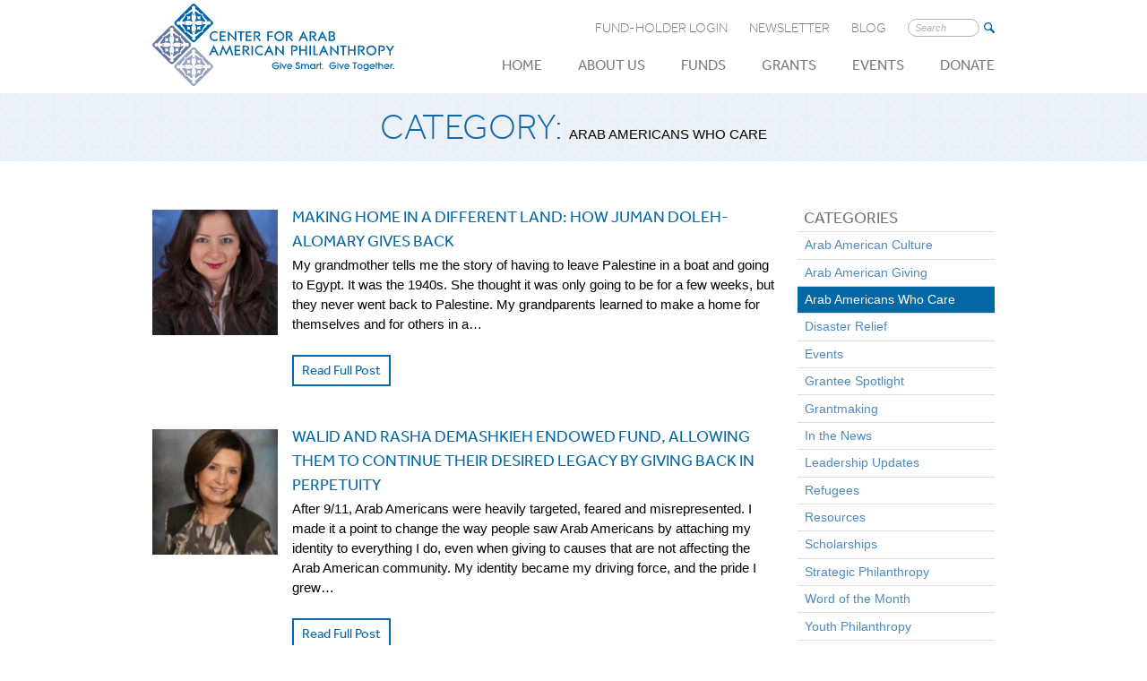

--- FILE ---
content_type: text/html; charset=UTF-8
request_url: https://www.centeraap.org/category/arab-americans-who-care/page/2/
body_size: 21964
content:
<!DOCTYPE html>
<!--[if lt IE 7]> <html class="ie6 oldie"> <![endif]-->
<!--[if IE 7]>    <html class="ie7 oldie"> <![endif]-->
<!--[if IE 8]>    <html class="ie8 oldie"> <![endif]-->
<!--[if IE 9]>    <html class="ie9"> <![endif]-->
<!--[if gt IE 9]><!--> <html> <!--<![endif]-->
<head>

	<meta charset="UTF-8">
<script type="text/javascript">
/* <![CDATA[ */
var gform;gform||(document.addEventListener("gform_main_scripts_loaded",function(){gform.scriptsLoaded=!0}),document.addEventListener("gform/theme/scripts_loaded",function(){gform.themeScriptsLoaded=!0}),window.addEventListener("DOMContentLoaded",function(){gform.domLoaded=!0}),gform={domLoaded:!1,scriptsLoaded:!1,themeScriptsLoaded:!1,isFormEditor:()=>"function"==typeof InitializeEditor,callIfLoaded:function(o){return!(!gform.domLoaded||!gform.scriptsLoaded||!gform.themeScriptsLoaded&&!gform.isFormEditor()||(gform.isFormEditor()&&console.warn("The use of gform.initializeOnLoaded() is deprecated in the form editor context and will be removed in Gravity Forms 3.1."),o(),0))},initializeOnLoaded:function(o){gform.callIfLoaded(o)||(document.addEventListener("gform_main_scripts_loaded",()=>{gform.scriptsLoaded=!0,gform.callIfLoaded(o)}),document.addEventListener("gform/theme/scripts_loaded",()=>{gform.themeScriptsLoaded=!0,gform.callIfLoaded(o)}),window.addEventListener("DOMContentLoaded",()=>{gform.domLoaded=!0,gform.callIfLoaded(o)}))},hooks:{action:{},filter:{}},addAction:function(o,r,e,t){gform.addHook("action",o,r,e,t)},addFilter:function(o,r,e,t){gform.addHook("filter",o,r,e,t)},doAction:function(o){gform.doHook("action",o,arguments)},applyFilters:function(o){return gform.doHook("filter",o,arguments)},removeAction:function(o,r){gform.removeHook("action",o,r)},removeFilter:function(o,r,e){gform.removeHook("filter",o,r,e)},addHook:function(o,r,e,t,n){null==gform.hooks[o][r]&&(gform.hooks[o][r]=[]);var d=gform.hooks[o][r];null==n&&(n=r+"_"+d.length),gform.hooks[o][r].push({tag:n,callable:e,priority:t=null==t?10:t})},doHook:function(r,o,e){var t;if(e=Array.prototype.slice.call(e,1),null!=gform.hooks[r][o]&&((o=gform.hooks[r][o]).sort(function(o,r){return o.priority-r.priority}),o.forEach(function(o){"function"!=typeof(t=o.callable)&&(t=window[t]),"action"==r?t.apply(null,e):e[0]=t.apply(null,e)})),"filter"==r)return e[0]},removeHook:function(o,r,t,n){var e;null!=gform.hooks[o][r]&&(e=(e=gform.hooks[o][r]).filter(function(o,r,e){return!!(null!=n&&n!=o.tag||null!=t&&t!=o.priority)}),gform.hooks[o][r]=e)}});
/* ]]> */
</script>

	<meta name="viewport" content="width=device-width, initial-scale=1">
	<link rel="profile" href="https://gmpg.org/xfn/11">
	<link rel="pingback" href="https://www.centeraap.org/xmlrpc.php">

	<title>Arab Americans Who Care Archives - Page 2 of 6 - Center for Arab American Philanthropy</title>
	
	<link rel="shortcut icon" href="https://www.centeraap.org/wp-content/themes/caap/favicon.png" />
	
	<!-- TypeKit -->
	<script src="//use.typekit.net/yyj4nkk.js"></script>
	<script>try{Typekit.load();}catch(e){}</script>	

	    <script>
      var bwg_admin_ajax = 'https://www.centeraap.org/wp-admin/admin-ajax.php?action=shortcode_bwg';
      var bwg_ajax_url = 'https://www.centeraap.org/wp-admin/admin-ajax.php?action';
      var bwg_plugin_url = 'https://www.centeraap.org/wp-content/plugins/photo-gallery';
      document.addEventListener('DOMContentLoaded', function(){ // Analog of $(document).ready(function(){
        bwg_check_ready = function () {}
        document.onkeyup = function(e){
          if ( e.key == 'Escape' ) {
            bwg_remove_loading_block();
          }
        };
      });

      // Set shortcode popup dimensions.
      function bwg_set_shortcode_popup_dimensions() {
        var H = jQuery(window).height(), W = jQuery(window).width();
        jQuery("#TB_title").hide().first().show();
        // New
        var tbWindow = jQuery('#TB_window');
        if (tbWindow.size()) {
          tbWindow.width(W).height(H);
          jQuery('#TB_iframeContent').width(W).height(H);
          tbWindow.attr('style',
            'top:'+ '0px !important;' +
            'left:' + '0px !important;' +
            'margin-left:' + '0;' +
            'z-index:' + '1000500;' +
            'max-width:' + 'none;' +
            'max-height:' + 'none;' +
            '-moz-transform:' + 'none;' +
            '-webkit-transform:' + 'none'
          );
        }
        // Edit
        var tbWindow = jQuery('.mce-window[aria-label="Photo Gallery"]');
        if (tbWindow.length) {
          // To prevent wp centering window with old sizes.
          setTimeout(function() {
            tbWindow.width(W).height(H);
            tbWindow.css({'top': 0, 'left': 0, 'margin-left': '0', 'z-index': '1000500'});
            tbWindow.find('.mce-window-body').width(W).height(H);
          }, 10);
        }
      }
      // Create loading block.
      function bwg_create_loading_block() {
        jQuery('body').append('<div class="loading_div" style="display:block; width: 100%; height: 100%; opacity: 0.6; position: fixed; background-color: #000000; background-image: url('+ bwg_plugin_url +'/images/spinner.gif); background-position: center; background-repeat: no-repeat; background-size: 50px; z-index: 1001000; top: 0; left: 0;"></div>');
      }
      // Remove loading block.
      function bwg_remove_loading_block() {
        jQuery(".loading_div", window.parent.document).remove();
        jQuery('.loading_div').remove();
      }
	  </script>
    <meta name='robots' content='index, follow, max-image-preview:large, max-snippet:-1, max-video-preview:-1' />

	<!-- This site is optimized with the Yoast SEO plugin v26.5 - https://yoast.com/wordpress/plugins/seo/ -->
	<link rel="canonical" href="https://www.centeraap.org/category/arab-americans-who-care/page/2/" />
	<link rel="prev" href="https://www.centeraap.org/category/arab-americans-who-care/" />
	<link rel="next" href="https://www.centeraap.org/category/arab-americans-who-care/page/3/" />
	<meta property="og:locale" content="en_US" />
	<meta property="og:type" content="article" />
	<meta property="og:title" content="Arab Americans Who Care Archives - Page 2 of 6 - Center for Arab American Philanthropy" />
	<meta property="og:url" content="https://www.centeraap.org/category/arab-americans-who-care/" />
	<meta property="og:site_name" content="Center for Arab American Philanthropy" />
	<meta name="twitter:card" content="summary_large_image" />
	<meta name="twitter:site" content="@centeraap" />
	<script type="application/ld+json" class="yoast-schema-graph">{"@context":"https://schema.org","@graph":[{"@type":"CollectionPage","@id":"https://www.centeraap.org/category/arab-americans-who-care/","url":"https://www.centeraap.org/category/arab-americans-who-care/page/2/","name":"Arab Americans Who Care Archives - Page 2 of 6 - Center for Arab American Philanthropy","isPartOf":{"@id":"https://www.centeraap.org/#website"},"primaryImageOfPage":{"@id":"https://www.centeraap.org/category/arab-americans-who-care/page/2/#primaryimage"},"image":{"@id":"https://www.centeraap.org/category/arab-americans-who-care/page/2/#primaryimage"},"thumbnailUrl":"https://www.centeraap.org/wp-content/uploads/2019/11/Juman-Doleh-Alomary.jpg","breadcrumb":{"@id":"https://www.centeraap.org/category/arab-americans-who-care/page/2/#breadcrumb"},"inLanguage":"en-US"},{"@type":"ImageObject","inLanguage":"en-US","@id":"https://www.centeraap.org/category/arab-americans-who-care/page/2/#primaryimage","url":"https://www.centeraap.org/wp-content/uploads/2019/11/Juman-Doleh-Alomary.jpg","contentUrl":"https://www.centeraap.org/wp-content/uploads/2019/11/Juman-Doleh-Alomary.jpg","width":1463,"height":2048},{"@type":"BreadcrumbList","@id":"https://www.centeraap.org/category/arab-americans-who-care/page/2/#breadcrumb","itemListElement":[{"@type":"ListItem","position":1,"name":"Home","item":"https://www.centeraap.org/"},{"@type":"ListItem","position":2,"name":"Arab Americans Who Care"}]},{"@type":"WebSite","@id":"https://www.centeraap.org/#website","url":"https://www.centeraap.org/","name":"Center for Arab American Philanthropy","description":"","potentialAction":[{"@type":"SearchAction","target":{"@type":"EntryPoint","urlTemplate":"https://www.centeraap.org/?s={search_term_string}"},"query-input":{"@type":"PropertyValueSpecification","valueRequired":true,"valueName":"search_term_string"}}],"inLanguage":"en-US"}]}</script>
	<!-- / Yoast SEO plugin. -->


<link rel="alternate" type="application/rss+xml" title="Center for Arab American Philanthropy &raquo; Feed" href="https://www.centeraap.org/feed/" />
<link rel="alternate" type="application/rss+xml" title="Center for Arab American Philanthropy &raquo; Comments Feed" href="https://www.centeraap.org/comments/feed/" />
<link rel="alternate" type="application/rss+xml" title="Center for Arab American Philanthropy &raquo; Arab Americans Who Care Category Feed" href="https://www.centeraap.org/category/arab-americans-who-care/feed/" />
		<!-- This site uses the Google Analytics by MonsterInsights plugin v9.10.1 - Using Analytics tracking - https://www.monsterinsights.com/ -->
							<script src="//www.googletagmanager.com/gtag/js?id=G-P9EYTLWRW2"  data-cfasync="false" data-wpfc-render="false" type="text/javascript" async></script>
			<script data-cfasync="false" data-wpfc-render="false" type="text/javascript">
				var mi_version = '9.10.1';
				var mi_track_user = true;
				var mi_no_track_reason = '';
								var MonsterInsightsDefaultLocations = {"page_location":"https:\/\/www.centeraap.org\/category\/arab-americans-who-care\/page\/2\/"};
								if ( typeof MonsterInsightsPrivacyGuardFilter === 'function' ) {
					var MonsterInsightsLocations = (typeof MonsterInsightsExcludeQuery === 'object') ? MonsterInsightsPrivacyGuardFilter( MonsterInsightsExcludeQuery ) : MonsterInsightsPrivacyGuardFilter( MonsterInsightsDefaultLocations );
				} else {
					var MonsterInsightsLocations = (typeof MonsterInsightsExcludeQuery === 'object') ? MonsterInsightsExcludeQuery : MonsterInsightsDefaultLocations;
				}

								var disableStrs = [
										'ga-disable-G-P9EYTLWRW2',
									];

				/* Function to detect opted out users */
				function __gtagTrackerIsOptedOut() {
					for (var index = 0; index < disableStrs.length; index++) {
						if (document.cookie.indexOf(disableStrs[index] + '=true') > -1) {
							return true;
						}
					}

					return false;
				}

				/* Disable tracking if the opt-out cookie exists. */
				if (__gtagTrackerIsOptedOut()) {
					for (var index = 0; index < disableStrs.length; index++) {
						window[disableStrs[index]] = true;
					}
				}

				/* Opt-out function */
				function __gtagTrackerOptout() {
					for (var index = 0; index < disableStrs.length; index++) {
						document.cookie = disableStrs[index] + '=true; expires=Thu, 31 Dec 2099 23:59:59 UTC; path=/';
						window[disableStrs[index]] = true;
					}
				}

				if ('undefined' === typeof gaOptout) {
					function gaOptout() {
						__gtagTrackerOptout();
					}
				}
								window.dataLayer = window.dataLayer || [];

				window.MonsterInsightsDualTracker = {
					helpers: {},
					trackers: {},
				};
				if (mi_track_user) {
					function __gtagDataLayer() {
						dataLayer.push(arguments);
					}

					function __gtagTracker(type, name, parameters) {
						if (!parameters) {
							parameters = {};
						}

						if (parameters.send_to) {
							__gtagDataLayer.apply(null, arguments);
							return;
						}

						if (type === 'event') {
														parameters.send_to = monsterinsights_frontend.v4_id;
							var hookName = name;
							if (typeof parameters['event_category'] !== 'undefined') {
								hookName = parameters['event_category'] + ':' + name;
							}

							if (typeof MonsterInsightsDualTracker.trackers[hookName] !== 'undefined') {
								MonsterInsightsDualTracker.trackers[hookName](parameters);
							} else {
								__gtagDataLayer('event', name, parameters);
							}
							
						} else {
							__gtagDataLayer.apply(null, arguments);
						}
					}

					__gtagTracker('js', new Date());
					__gtagTracker('set', {
						'developer_id.dZGIzZG': true,
											});
					if ( MonsterInsightsLocations.page_location ) {
						__gtagTracker('set', MonsterInsightsLocations);
					}
										__gtagTracker('config', 'G-P9EYTLWRW2', {"forceSSL":"true"} );
										window.gtag = __gtagTracker;										(function () {
						/* https://developers.google.com/analytics/devguides/collection/analyticsjs/ */
						/* ga and __gaTracker compatibility shim. */
						var noopfn = function () {
							return null;
						};
						var newtracker = function () {
							return new Tracker();
						};
						var Tracker = function () {
							return null;
						};
						var p = Tracker.prototype;
						p.get = noopfn;
						p.set = noopfn;
						p.send = function () {
							var args = Array.prototype.slice.call(arguments);
							args.unshift('send');
							__gaTracker.apply(null, args);
						};
						var __gaTracker = function () {
							var len = arguments.length;
							if (len === 0) {
								return;
							}
							var f = arguments[len - 1];
							if (typeof f !== 'object' || f === null || typeof f.hitCallback !== 'function') {
								if ('send' === arguments[0]) {
									var hitConverted, hitObject = false, action;
									if ('event' === arguments[1]) {
										if ('undefined' !== typeof arguments[3]) {
											hitObject = {
												'eventAction': arguments[3],
												'eventCategory': arguments[2],
												'eventLabel': arguments[4],
												'value': arguments[5] ? arguments[5] : 1,
											}
										}
									}
									if ('pageview' === arguments[1]) {
										if ('undefined' !== typeof arguments[2]) {
											hitObject = {
												'eventAction': 'page_view',
												'page_path': arguments[2],
											}
										}
									}
									if (typeof arguments[2] === 'object') {
										hitObject = arguments[2];
									}
									if (typeof arguments[5] === 'object') {
										Object.assign(hitObject, arguments[5]);
									}
									if ('undefined' !== typeof arguments[1].hitType) {
										hitObject = arguments[1];
										if ('pageview' === hitObject.hitType) {
											hitObject.eventAction = 'page_view';
										}
									}
									if (hitObject) {
										action = 'timing' === arguments[1].hitType ? 'timing_complete' : hitObject.eventAction;
										hitConverted = mapArgs(hitObject);
										__gtagTracker('event', action, hitConverted);
									}
								}
								return;
							}

							function mapArgs(args) {
								var arg, hit = {};
								var gaMap = {
									'eventCategory': 'event_category',
									'eventAction': 'event_action',
									'eventLabel': 'event_label',
									'eventValue': 'event_value',
									'nonInteraction': 'non_interaction',
									'timingCategory': 'event_category',
									'timingVar': 'name',
									'timingValue': 'value',
									'timingLabel': 'event_label',
									'page': 'page_path',
									'location': 'page_location',
									'title': 'page_title',
									'referrer' : 'page_referrer',
								};
								for (arg in args) {
																		if (!(!args.hasOwnProperty(arg) || !gaMap.hasOwnProperty(arg))) {
										hit[gaMap[arg]] = args[arg];
									} else {
										hit[arg] = args[arg];
									}
								}
								return hit;
							}

							try {
								f.hitCallback();
							} catch (ex) {
							}
						};
						__gaTracker.create = newtracker;
						__gaTracker.getByName = newtracker;
						__gaTracker.getAll = function () {
							return [];
						};
						__gaTracker.remove = noopfn;
						__gaTracker.loaded = true;
						window['__gaTracker'] = __gaTracker;
					})();
									} else {
										console.log("");
					(function () {
						function __gtagTracker() {
							return null;
						}

						window['__gtagTracker'] = __gtagTracker;
						window['gtag'] = __gtagTracker;
					})();
									}
			</script>
							<!-- / Google Analytics by MonsterInsights -->
		<style id='wp-img-auto-sizes-contain-inline-css' type='text/css'>
img:is([sizes=auto i],[sizes^="auto," i]){contain-intrinsic-size:3000px 1500px}
/*# sourceURL=wp-img-auto-sizes-contain-inline-css */
</style>
<link rel='stylesheet' id='twb-open-sans-css' href='https://fonts.googleapis.com/css?family=Open+Sans%3A300%2C400%2C500%2C600%2C700%2C800&#038;display=swap&#038;ver=6.9' type='text/css' media='all' />
<link rel='stylesheet' id='twbbwg-global-css' href='https://www.centeraap.org/wp-content/plugins/photo-gallery/booster/assets/css/global.css?ver=1.0.0' type='text/css' media='all' />
<link rel='stylesheet' id='grid-columns-css' href='https://www.centeraap.org/wp-content/plugins/grid-columns/css/columns.min.css?ver=20130123' type='text/css' media='all' />
<style id='wp-emoji-styles-inline-css' type='text/css'>

	img.wp-smiley, img.emoji {
		display: inline !important;
		border: none !important;
		box-shadow: none !important;
		height: 1em !important;
		width: 1em !important;
		margin: 0 0.07em !important;
		vertical-align: -0.1em !important;
		background: none !important;
		padding: 0 !important;
	}
/*# sourceURL=wp-emoji-styles-inline-css */
</style>
<style id='wp-block-library-inline-css' type='text/css'>
:root{--wp-block-synced-color:#7a00df;--wp-block-synced-color--rgb:122,0,223;--wp-bound-block-color:var(--wp-block-synced-color);--wp-editor-canvas-background:#ddd;--wp-admin-theme-color:#007cba;--wp-admin-theme-color--rgb:0,124,186;--wp-admin-theme-color-darker-10:#006ba1;--wp-admin-theme-color-darker-10--rgb:0,107,160.5;--wp-admin-theme-color-darker-20:#005a87;--wp-admin-theme-color-darker-20--rgb:0,90,135;--wp-admin-border-width-focus:2px}@media (min-resolution:192dpi){:root{--wp-admin-border-width-focus:1.5px}}.wp-element-button{cursor:pointer}:root .has-very-light-gray-background-color{background-color:#eee}:root .has-very-dark-gray-background-color{background-color:#313131}:root .has-very-light-gray-color{color:#eee}:root .has-very-dark-gray-color{color:#313131}:root .has-vivid-green-cyan-to-vivid-cyan-blue-gradient-background{background:linear-gradient(135deg,#00d084,#0693e3)}:root .has-purple-crush-gradient-background{background:linear-gradient(135deg,#34e2e4,#4721fb 50%,#ab1dfe)}:root .has-hazy-dawn-gradient-background{background:linear-gradient(135deg,#faaca8,#dad0ec)}:root .has-subdued-olive-gradient-background{background:linear-gradient(135deg,#fafae1,#67a671)}:root .has-atomic-cream-gradient-background{background:linear-gradient(135deg,#fdd79a,#004a59)}:root .has-nightshade-gradient-background{background:linear-gradient(135deg,#330968,#31cdcf)}:root .has-midnight-gradient-background{background:linear-gradient(135deg,#020381,#2874fc)}:root{--wp--preset--font-size--normal:16px;--wp--preset--font-size--huge:42px}.has-regular-font-size{font-size:1em}.has-larger-font-size{font-size:2.625em}.has-normal-font-size{font-size:var(--wp--preset--font-size--normal)}.has-huge-font-size{font-size:var(--wp--preset--font-size--huge)}.has-text-align-center{text-align:center}.has-text-align-left{text-align:left}.has-text-align-right{text-align:right}.has-fit-text{white-space:nowrap!important}#end-resizable-editor-section{display:none}.aligncenter{clear:both}.items-justified-left{justify-content:flex-start}.items-justified-center{justify-content:center}.items-justified-right{justify-content:flex-end}.items-justified-space-between{justify-content:space-between}.screen-reader-text{border:0;clip-path:inset(50%);height:1px;margin:-1px;overflow:hidden;padding:0;position:absolute;width:1px;word-wrap:normal!important}.screen-reader-text:focus{background-color:#ddd;clip-path:none;color:#444;display:block;font-size:1em;height:auto;left:5px;line-height:normal;padding:15px 23px 14px;text-decoration:none;top:5px;width:auto;z-index:100000}html :where(.has-border-color){border-style:solid}html :where([style*=border-top-color]){border-top-style:solid}html :where([style*=border-right-color]){border-right-style:solid}html :where([style*=border-bottom-color]){border-bottom-style:solid}html :where([style*=border-left-color]){border-left-style:solid}html :where([style*=border-width]){border-style:solid}html :where([style*=border-top-width]){border-top-style:solid}html :where([style*=border-right-width]){border-right-style:solid}html :where([style*=border-bottom-width]){border-bottom-style:solid}html :where([style*=border-left-width]){border-left-style:solid}html :where(img[class*=wp-image-]){height:auto;max-width:100%}:where(figure){margin:0 0 1em}html :where(.is-position-sticky){--wp-admin--admin-bar--position-offset:var(--wp-admin--admin-bar--height,0px)}@media screen and (max-width:600px){html :where(.is-position-sticky){--wp-admin--admin-bar--position-offset:0px}}

/*# sourceURL=wp-block-library-inline-css */
</style><style id='global-styles-inline-css' type='text/css'>
:root{--wp--preset--aspect-ratio--square: 1;--wp--preset--aspect-ratio--4-3: 4/3;--wp--preset--aspect-ratio--3-4: 3/4;--wp--preset--aspect-ratio--3-2: 3/2;--wp--preset--aspect-ratio--2-3: 2/3;--wp--preset--aspect-ratio--16-9: 16/9;--wp--preset--aspect-ratio--9-16: 9/16;--wp--preset--color--black: #000000;--wp--preset--color--cyan-bluish-gray: #abb8c3;--wp--preset--color--white: #ffffff;--wp--preset--color--pale-pink: #f78da7;--wp--preset--color--vivid-red: #cf2e2e;--wp--preset--color--luminous-vivid-orange: #ff6900;--wp--preset--color--luminous-vivid-amber: #fcb900;--wp--preset--color--light-green-cyan: #7bdcb5;--wp--preset--color--vivid-green-cyan: #00d084;--wp--preset--color--pale-cyan-blue: #8ed1fc;--wp--preset--color--vivid-cyan-blue: #0693e3;--wp--preset--color--vivid-purple: #9b51e0;--wp--preset--gradient--vivid-cyan-blue-to-vivid-purple: linear-gradient(135deg,rgb(6,147,227) 0%,rgb(155,81,224) 100%);--wp--preset--gradient--light-green-cyan-to-vivid-green-cyan: linear-gradient(135deg,rgb(122,220,180) 0%,rgb(0,208,130) 100%);--wp--preset--gradient--luminous-vivid-amber-to-luminous-vivid-orange: linear-gradient(135deg,rgb(252,185,0) 0%,rgb(255,105,0) 100%);--wp--preset--gradient--luminous-vivid-orange-to-vivid-red: linear-gradient(135deg,rgb(255,105,0) 0%,rgb(207,46,46) 100%);--wp--preset--gradient--very-light-gray-to-cyan-bluish-gray: linear-gradient(135deg,rgb(238,238,238) 0%,rgb(169,184,195) 100%);--wp--preset--gradient--cool-to-warm-spectrum: linear-gradient(135deg,rgb(74,234,220) 0%,rgb(151,120,209) 20%,rgb(207,42,186) 40%,rgb(238,44,130) 60%,rgb(251,105,98) 80%,rgb(254,248,76) 100%);--wp--preset--gradient--blush-light-purple: linear-gradient(135deg,rgb(255,206,236) 0%,rgb(152,150,240) 100%);--wp--preset--gradient--blush-bordeaux: linear-gradient(135deg,rgb(254,205,165) 0%,rgb(254,45,45) 50%,rgb(107,0,62) 100%);--wp--preset--gradient--luminous-dusk: linear-gradient(135deg,rgb(255,203,112) 0%,rgb(199,81,192) 50%,rgb(65,88,208) 100%);--wp--preset--gradient--pale-ocean: linear-gradient(135deg,rgb(255,245,203) 0%,rgb(182,227,212) 50%,rgb(51,167,181) 100%);--wp--preset--gradient--electric-grass: linear-gradient(135deg,rgb(202,248,128) 0%,rgb(113,206,126) 100%);--wp--preset--gradient--midnight: linear-gradient(135deg,rgb(2,3,129) 0%,rgb(40,116,252) 100%);--wp--preset--font-size--small: 13px;--wp--preset--font-size--medium: 20px;--wp--preset--font-size--large: 36px;--wp--preset--font-size--x-large: 42px;--wp--preset--spacing--20: 0.44rem;--wp--preset--spacing--30: 0.67rem;--wp--preset--spacing--40: 1rem;--wp--preset--spacing--50: 1.5rem;--wp--preset--spacing--60: 2.25rem;--wp--preset--spacing--70: 3.38rem;--wp--preset--spacing--80: 5.06rem;--wp--preset--shadow--natural: 6px 6px 9px rgba(0, 0, 0, 0.2);--wp--preset--shadow--deep: 12px 12px 50px rgba(0, 0, 0, 0.4);--wp--preset--shadow--sharp: 6px 6px 0px rgba(0, 0, 0, 0.2);--wp--preset--shadow--outlined: 6px 6px 0px -3px rgb(255, 255, 255), 6px 6px rgb(0, 0, 0);--wp--preset--shadow--crisp: 6px 6px 0px rgb(0, 0, 0);}:where(.is-layout-flex){gap: 0.5em;}:where(.is-layout-grid){gap: 0.5em;}body .is-layout-flex{display: flex;}.is-layout-flex{flex-wrap: wrap;align-items: center;}.is-layout-flex > :is(*, div){margin: 0;}body .is-layout-grid{display: grid;}.is-layout-grid > :is(*, div){margin: 0;}:where(.wp-block-columns.is-layout-flex){gap: 2em;}:where(.wp-block-columns.is-layout-grid){gap: 2em;}:where(.wp-block-post-template.is-layout-flex){gap: 1.25em;}:where(.wp-block-post-template.is-layout-grid){gap: 1.25em;}.has-black-color{color: var(--wp--preset--color--black) !important;}.has-cyan-bluish-gray-color{color: var(--wp--preset--color--cyan-bluish-gray) !important;}.has-white-color{color: var(--wp--preset--color--white) !important;}.has-pale-pink-color{color: var(--wp--preset--color--pale-pink) !important;}.has-vivid-red-color{color: var(--wp--preset--color--vivid-red) !important;}.has-luminous-vivid-orange-color{color: var(--wp--preset--color--luminous-vivid-orange) !important;}.has-luminous-vivid-amber-color{color: var(--wp--preset--color--luminous-vivid-amber) !important;}.has-light-green-cyan-color{color: var(--wp--preset--color--light-green-cyan) !important;}.has-vivid-green-cyan-color{color: var(--wp--preset--color--vivid-green-cyan) !important;}.has-pale-cyan-blue-color{color: var(--wp--preset--color--pale-cyan-blue) !important;}.has-vivid-cyan-blue-color{color: var(--wp--preset--color--vivid-cyan-blue) !important;}.has-vivid-purple-color{color: var(--wp--preset--color--vivid-purple) !important;}.has-black-background-color{background-color: var(--wp--preset--color--black) !important;}.has-cyan-bluish-gray-background-color{background-color: var(--wp--preset--color--cyan-bluish-gray) !important;}.has-white-background-color{background-color: var(--wp--preset--color--white) !important;}.has-pale-pink-background-color{background-color: var(--wp--preset--color--pale-pink) !important;}.has-vivid-red-background-color{background-color: var(--wp--preset--color--vivid-red) !important;}.has-luminous-vivid-orange-background-color{background-color: var(--wp--preset--color--luminous-vivid-orange) !important;}.has-luminous-vivid-amber-background-color{background-color: var(--wp--preset--color--luminous-vivid-amber) !important;}.has-light-green-cyan-background-color{background-color: var(--wp--preset--color--light-green-cyan) !important;}.has-vivid-green-cyan-background-color{background-color: var(--wp--preset--color--vivid-green-cyan) !important;}.has-pale-cyan-blue-background-color{background-color: var(--wp--preset--color--pale-cyan-blue) !important;}.has-vivid-cyan-blue-background-color{background-color: var(--wp--preset--color--vivid-cyan-blue) !important;}.has-vivid-purple-background-color{background-color: var(--wp--preset--color--vivid-purple) !important;}.has-black-border-color{border-color: var(--wp--preset--color--black) !important;}.has-cyan-bluish-gray-border-color{border-color: var(--wp--preset--color--cyan-bluish-gray) !important;}.has-white-border-color{border-color: var(--wp--preset--color--white) !important;}.has-pale-pink-border-color{border-color: var(--wp--preset--color--pale-pink) !important;}.has-vivid-red-border-color{border-color: var(--wp--preset--color--vivid-red) !important;}.has-luminous-vivid-orange-border-color{border-color: var(--wp--preset--color--luminous-vivid-orange) !important;}.has-luminous-vivid-amber-border-color{border-color: var(--wp--preset--color--luminous-vivid-amber) !important;}.has-light-green-cyan-border-color{border-color: var(--wp--preset--color--light-green-cyan) !important;}.has-vivid-green-cyan-border-color{border-color: var(--wp--preset--color--vivid-green-cyan) !important;}.has-pale-cyan-blue-border-color{border-color: var(--wp--preset--color--pale-cyan-blue) !important;}.has-vivid-cyan-blue-border-color{border-color: var(--wp--preset--color--vivid-cyan-blue) !important;}.has-vivid-purple-border-color{border-color: var(--wp--preset--color--vivid-purple) !important;}.has-vivid-cyan-blue-to-vivid-purple-gradient-background{background: var(--wp--preset--gradient--vivid-cyan-blue-to-vivid-purple) !important;}.has-light-green-cyan-to-vivid-green-cyan-gradient-background{background: var(--wp--preset--gradient--light-green-cyan-to-vivid-green-cyan) !important;}.has-luminous-vivid-amber-to-luminous-vivid-orange-gradient-background{background: var(--wp--preset--gradient--luminous-vivid-amber-to-luminous-vivid-orange) !important;}.has-luminous-vivid-orange-to-vivid-red-gradient-background{background: var(--wp--preset--gradient--luminous-vivid-orange-to-vivid-red) !important;}.has-very-light-gray-to-cyan-bluish-gray-gradient-background{background: var(--wp--preset--gradient--very-light-gray-to-cyan-bluish-gray) !important;}.has-cool-to-warm-spectrum-gradient-background{background: var(--wp--preset--gradient--cool-to-warm-spectrum) !important;}.has-blush-light-purple-gradient-background{background: var(--wp--preset--gradient--blush-light-purple) !important;}.has-blush-bordeaux-gradient-background{background: var(--wp--preset--gradient--blush-bordeaux) !important;}.has-luminous-dusk-gradient-background{background: var(--wp--preset--gradient--luminous-dusk) !important;}.has-pale-ocean-gradient-background{background: var(--wp--preset--gradient--pale-ocean) !important;}.has-electric-grass-gradient-background{background: var(--wp--preset--gradient--electric-grass) !important;}.has-midnight-gradient-background{background: var(--wp--preset--gradient--midnight) !important;}.has-small-font-size{font-size: var(--wp--preset--font-size--small) !important;}.has-medium-font-size{font-size: var(--wp--preset--font-size--medium) !important;}.has-large-font-size{font-size: var(--wp--preset--font-size--large) !important;}.has-x-large-font-size{font-size: var(--wp--preset--font-size--x-large) !important;}
/*# sourceURL=global-styles-inline-css */
</style>

<style id='classic-theme-styles-inline-css' type='text/css'>
/*! This file is auto-generated */
.wp-block-button__link{color:#fff;background-color:#32373c;border-radius:9999px;box-shadow:none;text-decoration:none;padding:calc(.667em + 2px) calc(1.333em + 2px);font-size:1.125em}.wp-block-file__button{background:#32373c;color:#fff;text-decoration:none}
/*# sourceURL=/wp-includes/css/classic-themes.min.css */
</style>
<link rel='stylesheet' id='fancybox-for-wp-css' href='https://www.centeraap.org/wp-content/plugins/fancybox-for-wordpress/assets/css/fancybox.css?ver=1.3.4' type='text/css' media='all' />
<link rel='stylesheet' id='bwg_fonts-css' href='https://www.centeraap.org/wp-content/plugins/photo-gallery/css/bwg-fonts/fonts.css?ver=0.0.1' type='text/css' media='all' />
<link rel='stylesheet' id='sumoselect-css' href='https://www.centeraap.org/wp-content/plugins/photo-gallery/css/sumoselect.min.css?ver=3.4.6' type='text/css' media='all' />
<link rel='stylesheet' id='mCustomScrollbar-css' href='https://www.centeraap.org/wp-content/plugins/photo-gallery/css/jquery.mCustomScrollbar.min.css?ver=3.1.5' type='text/css' media='all' />
<link rel='stylesheet' id='bwg_frontend-css' href='https://www.centeraap.org/wp-content/plugins/photo-gallery/css/styles.min.css?ver=1.8.35' type='text/css' media='all' />
<link rel='stylesheet' id='dashicons-css' href='https://www.centeraap.org/wp-includes/css/dashicons.min.css?ver=6.9' type='text/css' media='all' />
<link rel='stylesheet' id='sc-feeds-terms-css' href='https://www.centeraap.org/wp-content/plugins/sugar-calendar/assets/pro/css/term-ical-ltr.css?ver=3.6.1' type='text/css' media='all' />
<link rel='stylesheet' id='caap-style-css' href='https://www.centeraap.org/wp-content/themes/caap/style.css?ver=6.9' type='text/css' media='all' />
<script type="text/javascript" src="https://www.centeraap.org/wp-includes/js/jquery/jquery.min.js?ver=3.7.1" id="jquery-core-js"></script>
<script type="text/javascript" src="https://www.centeraap.org/wp-includes/js/jquery/jquery-migrate.min.js?ver=3.4.1" id="jquery-migrate-js"></script>
<script type="text/javascript" src="https://www.centeraap.org/wp-content/plugins/photo-gallery/booster/assets/js/circle-progress.js?ver=1.2.2" id="twbbwg-circle-js"></script>
<script type="text/javascript" id="twbbwg-global-js-extra">
/* <![CDATA[ */
var twb = {"nonce":"095c816562","ajax_url":"https://www.centeraap.org/wp-admin/admin-ajax.php","plugin_url":"https://www.centeraap.org/wp-content/plugins/photo-gallery/booster","href":"https://www.centeraap.org/wp-admin/admin.php?page=twbbwg_photo-gallery"};
var twb = {"nonce":"095c816562","ajax_url":"https://www.centeraap.org/wp-admin/admin-ajax.php","plugin_url":"https://www.centeraap.org/wp-content/plugins/photo-gallery/booster","href":"https://www.centeraap.org/wp-admin/admin.php?page=twbbwg_photo-gallery"};
//# sourceURL=twbbwg-global-js-extra
/* ]]> */
</script>
<script type="text/javascript" src="https://www.centeraap.org/wp-content/plugins/photo-gallery/booster/assets/js/global.js?ver=1.0.0" id="twbbwg-global-js"></script>
<script type="text/javascript" src="https://www.centeraap.org/wp-content/plugins/google-analytics-for-wordpress/assets/js/frontend-gtag.min.js?ver=9.10.1" id="monsterinsights-frontend-script-js" async="async" data-wp-strategy="async"></script>
<script data-cfasync="false" data-wpfc-render="false" type="text/javascript" id='monsterinsights-frontend-script-js-extra'>/* <![CDATA[ */
var monsterinsights_frontend = {"js_events_tracking":"true","download_extensions":"doc,pdf,ppt,zip,xls,docx,pptx,xlsx","inbound_paths":"[]","home_url":"https:\/\/www.centeraap.org","hash_tracking":"false","v4_id":"G-P9EYTLWRW2"};/* ]]> */
</script>
<script type="text/javascript" src="https://www.centeraap.org/wp-content/plugins/fancybox-for-wordpress/assets/js/purify.min.js?ver=1.3.4" id="purify-js"></script>
<script type="text/javascript" src="https://www.centeraap.org/wp-content/plugins/fancybox-for-wordpress/assets/js/jquery.fancybox.js?ver=1.3.4" id="fancybox-for-wp-js"></script>
<script type="text/javascript" src="https://www.centeraap.org/wp-content/plugins/photo-gallery/js/jquery.sumoselect.min.js?ver=3.4.6" id="sumoselect-js"></script>
<script type="text/javascript" src="https://www.centeraap.org/wp-content/plugins/photo-gallery/js/tocca.min.js?ver=2.0.9" id="bwg_mobile-js"></script>
<script type="text/javascript" src="https://www.centeraap.org/wp-content/plugins/photo-gallery/js/jquery.mCustomScrollbar.concat.min.js?ver=3.1.5" id="mCustomScrollbar-js"></script>
<script type="text/javascript" src="https://www.centeraap.org/wp-content/plugins/photo-gallery/js/jquery.fullscreen.min.js?ver=0.6.0" id="jquery-fullscreen-js"></script>
<script type="text/javascript" id="bwg_frontend-js-extra">
/* <![CDATA[ */
var bwg_objectsL10n = {"bwg_field_required":"field is required.","bwg_mail_validation":"This is not a valid email address.","bwg_search_result":"There are no images matching your search.","bwg_select_tag":"Select Tag","bwg_order_by":"Order By","bwg_search":"Search","bwg_show_ecommerce":"Show Ecommerce","bwg_hide_ecommerce":"Hide Ecommerce","bwg_show_comments":"Show Comments","bwg_hide_comments":"Hide Comments","bwg_restore":"Restore","bwg_maximize":"Maximize","bwg_fullscreen":"Fullscreen","bwg_exit_fullscreen":"Exit Fullscreen","bwg_search_tag":"SEARCH...","bwg_tag_no_match":"No tags found","bwg_all_tags_selected":"All tags selected","bwg_tags_selected":"tags selected","play":"Play","pause":"Pause","is_pro":"","bwg_play":"Play","bwg_pause":"Pause","bwg_hide_info":"Hide info","bwg_show_info":"Show info","bwg_hide_rating":"Hide rating","bwg_show_rating":"Show rating","ok":"Ok","cancel":"Cancel","select_all":"Select all","lazy_load":"0","lazy_loader":"https://www.centeraap.org/wp-content/plugins/photo-gallery/images/ajax_loader.png","front_ajax":"0","bwg_tag_see_all":"see all tags","bwg_tag_see_less":"see less tags"};
//# sourceURL=bwg_frontend-js-extra
/* ]]> */
</script>
<script type="text/javascript" src="https://www.centeraap.org/wp-content/plugins/photo-gallery/js/scripts.min.js?ver=1.8.35" id="bwg_frontend-js"></script>
<script type="text/javascript" src="https://www.centeraap.org/wp-content/themes/caap/js/meanmenu.min.js?ver=6.9" id="caap-mean-menu-mobile-js"></script>
<script type="text/javascript" src="https://www.centeraap.org/wp-content/themes/caap/js/main.js?ver=6.9" id="caap-custom-scripts-js"></script>
<link rel="https://api.w.org/" href="https://www.centeraap.org/wp-json/" /><link rel="alternate" title="JSON" type="application/json" href="https://www.centeraap.org/wp-json/wp/v2/categories/482" /><link rel="EditURI" type="application/rsd+xml" title="RSD" href="https://www.centeraap.org/xmlrpc.php?rsd" />
<meta name="generator" content="WordPress 6.9" />

<!-- Fancybox for WordPress v3.3.7 -->
<style type="text/css">
	.fancybox-slide--image .fancybox-content{background-color: #FFFFFF}div.fancybox-caption{display:none !important;}
	
	img.fancybox-image{border-width:10px;border-color:#FFFFFF;border-style:solid;}
	div.fancybox-bg{background-color:rgba(102,102,102,0.3);opacity:1 !important;}div.fancybox-content{border-color:#FFFFFF}
	div#fancybox-title{background-color:#FFFFFF}
	div.fancybox-content{background-color:#FFFFFF}
	div#fancybox-title-inside{color:#333333}
	
	
	
	div.fancybox-caption p.caption-title{display:inline-block}
	div.fancybox-caption p.caption-title{font-size:14px}
	div.fancybox-caption p.caption-title{color:#333333}
	div.fancybox-caption {color:#333333}div.fancybox-caption p.caption-title {background:#fff; width:auto;padding:10px 30px;}div.fancybox-content p.caption-title{color:#333333;margin: 0;padding: 5px 0;}body.fancybox-active .fancybox-container .fancybox-stage .fancybox-content .fancybox-close-small{display:block;}
</style><script type="text/javascript">
	jQuery(function () {

		var mobileOnly = false;
		
		if (mobileOnly) {
			return;
		}

		jQuery.fn.getTitle = function () { // Copy the title of every IMG tag and add it to its parent A so that fancybox can show titles
			var arr = jQuery("a[data-fancybox]");jQuery.each(arr, function() {var title = jQuery(this).children("img").attr("title") || '';var figCaptionHtml = jQuery(this).next("figcaption").html() || '';var processedCaption = figCaptionHtml;if (figCaptionHtml.length && typeof DOMPurify === 'function') {processedCaption = DOMPurify.sanitize(figCaptionHtml, {USE_PROFILES: {html: true}});} else if (figCaptionHtml.length) {processedCaption = jQuery("<div>").text(figCaptionHtml).html();}var newTitle = title;if (processedCaption.length) {newTitle = title.length ? title + " " + processedCaption : processedCaption;}if (newTitle.length) {jQuery(this).attr("title", newTitle);}});		}

		// Supported file extensions

				var thumbnails = jQuery("a:has(img)").not(".nolightbox").not('.envira-gallery-link').not('.ngg-simplelightbox').filter(function () {
			return /\.(jpe?g|png|gif|mp4|webp|bmp|pdf)(\?[^/]*)*$/i.test(jQuery(this).attr('href'))
		});
		

		// Add data-type iframe for links that are not images or videos.
		var iframeLinks = jQuery('.fancyboxforwp').filter(function () {
			return !/\.(jpe?g|png|gif|mp4|webp|bmp|pdf)(\?[^/]*)*$/i.test(jQuery(this).attr('href'))
		}).filter(function () {
			return !/vimeo|youtube/i.test(jQuery(this).attr('href'))
		});
		iframeLinks.attr({"data-type": "iframe"}).getTitle();

				// Gallery All
		thumbnails.addClass("fancyboxforwp").attr("data-fancybox", "gallery").getTitle();
		iframeLinks.attr({"data-fancybox": "gallery"}).getTitle();

		// Gallery type NONE
		
		// Call fancybox and apply it on any link with a rel atribute that starts with "fancybox", with the options set on the admin panel
		jQuery("a.fancyboxforwp").fancyboxforwp({
			loop: false,
			smallBtn: true,
			zoomOpacity: "auto",
			animationEffect: "fade",
			animationDuration: 500,
			transitionEffect: "fade",
			transitionDuration: "300",
			overlayShow: true,
			overlayOpacity: "0.3",
			titleShow: true,
			titlePosition: "inside",
			keyboard: true,
			showCloseButton: true,
			arrows: true,
			clickContent:false,
			clickSlide: "close",
			mobile: {
				clickContent: function (current, event) {
					return current.type === "image" ? "toggleControls" : false;
				},
				clickSlide: function (current, event) {
					return current.type === "image" ? "close" : "close";
				},
			},
			wheel: false,
			toolbar: true,
			preventCaptionOverlap: true,
			onInit: function() { },			onDeactivate
	: function() { },		beforeClose: function() { },			afterShow: function(instance) { jQuery( ".fancybox-image" ).on("click", function( ){ ( instance.isScaledDown() ) ? instance.scaleToActual() : instance.scaleToFit() }) },				afterClose: function() { },					caption : function( instance, item ) {var title = "";if("undefined" != typeof jQuery(this).context ){var title = jQuery(this).context.title;} else { var title = ("undefined" != typeof jQuery(this).attr("title")) ? jQuery(this).attr("title") : false;}var caption = jQuery(this).data('caption') || '';if ( item.type === 'image' && title.length ) {caption = (caption.length ? caption + '<br />' : '') + '<p class="caption-title">'+jQuery("<div>").text(title).html()+'</p>' ;}if (typeof DOMPurify === "function" && caption.length) { return DOMPurify.sanitize(caption, {USE_PROFILES: {html: true}}); } else { return jQuery("<div>").text(caption).html(); }},
		afterLoad : function( instance, current ) {var captionContent = current.opts.caption || '';var sanitizedCaptionString = '';if (typeof DOMPurify === 'function' && captionContent.length) {sanitizedCaptionString = DOMPurify.sanitize(captionContent, {USE_PROFILES: {html: true}});} else if (captionContent.length) { sanitizedCaptionString = jQuery("<div>").text(captionContent).html();}if (sanitizedCaptionString.length) { current.$content.append(jQuery('<div class=\"fancybox-custom-caption inside-caption\" style=\" position: absolute;left:0;right:0;color:#000;margin:0 auto;bottom:0;text-align:center;background-color:#FFFFFF \"></div>').html(sanitizedCaptionString)); }},
			})
		;

		/* Extra Calls */var arr = jQuery("a.fancybox");
jQuery.each(arr, function() {
 var title = jQuery(this).children("img").attr("alt");
 beforeLoad: jQuery(this).attr('title',title);
});	})
</script>
<!-- END Fancybox for WordPress -->
        <style type="text/css">
            .sc_map_canvas img {
                max-width: none;
            }
        </style>
		
	<!--[if lt IE 9]>
		<link rel="stylesheet" type="text/css" href="https://www.centeraap.org/wp-content/themes/caap/js/iealert/style.css" media="screen"/>
		<script src="https://www.centeraap.org/wp-content/themes/caap/js/ie.js"></script>
		<link href="https://www.centeraap.org/wp-content/themes/caap/js/respond/respond-proxy.html" id="respond-proxy" rel="respond-proxy" />
		<link href="https://www.centeraap.org/wp-content/themes/caap/js/respond/respond.proxy.gif" id="respond-redirect" rel="respond-redirect" />
		<script src="https://www.centeraap.org/wp-content/themes/caap/js/respond/respond.proxy.js"></script>
	<![endif]-->

</head>

<body data-rsssl=1 class="archive paged category category-arab-americans-who-care category-482 paged-2 category-paged-2 wp-theme-caap fl-builder-lite-2-9-4-1 fl-no-js group-blog">

	<header id="masthead" class="site-header fill-viewport-centered" role="banner">
		<div class="masthead-wrapper">

			<a href="https://www.centeraap.org/" rel="home" class="site-title">Center for Arab American Philanthropy</a>

			<div class="desktop-search"><form role="search" method="get" class="search-form" action="https://www.centeraap.org/">
	<label>
		<span class="screen-reader-text">Search for:</span>
		<input type="search" class="search-field" placeholder="Search" value="" name="s" title="Search for:" />
	</label>
	<input type="submit" class="search-submit" value="Search" />
</form></div>

			<ul id="menu-secondary-menu" class="menu"><li id="menu-item-706" class="menu-item menu-item-type-post_type menu-item-object-page menu-item-706"><a href="https://www.centeraap.org/donor-login/">Fund-Holder Login</a></li>
<li id="menu-item-128" class="menu-item menu-item-type-post_type menu-item-object-page menu-item-128"><a href="https://www.centeraap.org/newsletter/">Newsletter</a></li>
<li id="menu-item-93" class="menu-item menu-item-type-post_type menu-item-object-page current_page_parent menu-item-93"><a href="https://www.centeraap.org/blog/">Blog</a></li>
</ul>			

		</div><!-- .masthead-wrapper -->
	</header><!-- #masthead -->

	<nav id="site-navigation" class="main-navigation fill-viewport-centered" role="navigation">
		<div class="nav-wrapper">
			<div class="menu-primary-menu-container"><ul id="menu-primary-menu" class="menu"><li id="menu-item-80" class="menu-item menu-item-type-custom menu-item-object-custom menu-item-home menu-item-80"><a href="https://www.centeraap.org/">Home</a></li>
<li id="menu-item-83" class="menu-item menu-item-type-post_type menu-item-object-page menu-item-has-children menu-item-83"><a href="https://www.centeraap.org/about-us/">About Us</a>
<ul class="sub-menu">
	<li id="menu-item-98" class="menu-item menu-item-type-post_type menu-item-object-page menu-item-98"><a href="https://www.centeraap.org/about-us/our-impact/">Our Impact</a></li>
	<li id="menu-item-99" class="menu-item menu-item-type-post_type menu-item-object-page menu-item-99"><a href="https://www.centeraap.org/about-us/grantmaking-and-giving-services/">Grantmaking and Giving Services</a></li>
	<li id="menu-item-756" class="menu-item menu-item-type-post_type menu-item-object-page menu-item-756"><a href="https://www.centeraap.org/about-us/staff/">Staff</a></li>
	<li id="menu-item-100" class="menu-item menu-item-type-post_type menu-item-object-page menu-item-100"><a href="https://www.centeraap.org/about-us/advisory-board/">Advisory Board</a></li>
	<li id="menu-item-102" class="menu-item menu-item-type-post_type menu-item-object-page menu-item-102"><a href="https://www.centeraap.org/about-us/our-publications/">Our Publications</a></li>
	<li id="menu-item-103" class="menu-item menu-item-type-post_type menu-item-object-page menu-item-103"><a href="https://www.centeraap.org/about-us/contact/">Contact</a></li>
</ul>
</li>
<li id="menu-item-82" class="menu-item menu-item-type-post_type menu-item-object-page menu-item-has-children menu-item-82"><a href="https://www.centeraap.org/funds/">Funds</a>
<ul class="sub-menu">
	<li id="menu-item-9196" class="menu-item menu-item-type-post_type menu-item-object-page menu-item-9196"><a href="https://www.centeraap.org/funds/view-our-funds/community-grantmaking-fund/">Community Impact Fund</a></li>
	<li id="menu-item-105" class="menu-item menu-item-type-post_type menu-item-object-page menu-item-has-children menu-item-105"><a href="https://www.centeraap.org/funds/types-of-funds/">Types of Funds</a>
	<ul class="sub-menu">
		<li id="menu-item-110" class="menu-item menu-item-type-post_type menu-item-object-page menu-item-110"><a href="https://www.centeraap.org/funds/types-of-funds/impact-area-funds/">Impact Area Funds</a></li>
		<li id="menu-item-107" class="menu-item menu-item-type-post_type menu-item-object-page menu-item-107"><a href="https://www.centeraap.org/funds/types-of-funds/donor-advised-funds/">Donor-Advised Funds</a></li>
		<li id="menu-item-108" class="menu-item menu-item-type-post_type menu-item-object-page menu-item-108"><a href="https://www.centeraap.org/funds/types-of-funds/endowed-funds/">Endowed Funds</a></li>
		<li id="menu-item-511" class="menu-item menu-item-type-post_type menu-item-object-page menu-item-511"><a href="https://www.centeraap.org/funds/types-of-funds/competitive-grantmaking-funds/">Competitive Grantmaking Funds</a></li>
		<li id="menu-item-109" class="menu-item menu-item-type-post_type menu-item-object-page menu-item-109"><a href="https://www.centeraap.org/funds/types-of-funds/giving-circles/">Giving Circles</a></li>
	</ul>
</li>
	<li id="menu-item-111" class="menu-item menu-item-type-post_type menu-item-object-page menu-item-has-children menu-item-111"><a href="https://www.centeraap.org/funds/view-our-funds/">View Our Funds</a>
	<ul class="sub-menu">
		<li id="menu-item-8470" class="menu-item menu-item-type-post_type menu-item-object-page menu-item-8470"><a href="https://www.centeraap.org/funds/view-our-funds/arts-and-culture-funds/">Arts and Culture Funds</a></li>
		<li id="menu-item-8473" class="menu-item menu-item-type-post_type menu-item-object-page menu-item-8473"><a href="https://www.centeraap.org/funds/view-our-funds/education/">Education and Scholarships</a></li>
		<li id="menu-item-8474" class="menu-item menu-item-type-post_type menu-item-object-page menu-item-8474"><a href="https://www.centeraap.org/funds/view-our-funds/humanitarian-relief/">Relief and Empowerment</a></li>
		<li id="menu-item-696" class="menu-item menu-item-type-post_type menu-item-object-page menu-item-696"><a href="https://www.centeraap.org/aaaea-chicago-endowment-fund/">AAAEA Chicago Endowment Fund</a></li>
		<li id="menu-item-695" class="menu-item menu-item-type-post_type menu-item-object-page menu-item-695"><a href="https://www.centeraap.org/bustan-al-funun-giving-circle/">Bustan Al-Funun Giving Circle</a></li>
		<li id="menu-item-697" class="menu-item menu-item-type-post_type menu-item-object-page menu-item-697"><a href="https://www.centeraap.org/funds/view-our-funds/caap-operating-endowment-fund/">CAAP Operating Endowment Fund</a></li>
		<li id="menu-item-112" class="menu-item menu-item-type-post_type menu-item-object-page menu-item-112"><a href="https://www.centeraap.org/funds/view-our-funds/community-grantmaking-fund/">Community Impact Fund</a></li>
		<li id="menu-item-113" class="menu-item menu-item-type-post_type menu-item-object-page menu-item-113"><a href="https://www.centeraap.org/funds/view-our-funds/disaster-relief-fund/">Disaster Relief Fund</a></li>
		<li id="menu-item-699" class="menu-item menu-item-type-post_type menu-item-object-page menu-item-699"><a href="https://www.centeraap.org/grants/scholarships/dr-philip-m-kayal-fund-for-arab-american-research/">Dr. Philip M. Kayal Fund for Arab American Research</a></li>
		<li id="menu-item-700" class="menu-item menu-item-type-post_type menu-item-object-page menu-item-700"><a href="https://www.centeraap.org/education-empowers-arab-americans-fund-2/">Education Empowers Arab Americans Fund</a></li>
		<li id="menu-item-114" class="menu-item menu-item-type-post_type menu-item-object-page menu-item-114"><a href="https://www.centeraap.org/empower-women-and-children-fund-2/">Empower Women and Children Fund</a></li>
		<li id="menu-item-701" class="menu-item menu-item-type-post_type menu-item-object-page menu-item-701"><a href="https://www.centeraap.org/fostering-leadership-for-young-palestinians-flyp-fund/">Fostering Leadership for Young Palestinians (FLYP) Fund</a></li>
		<li id="menu-item-702" class="menu-item menu-item-type-post_type menu-item-object-page menu-item-702"><a href="https://www.centeraap.org/friends-of-alixa-naff-fund/">Friends of Alixa Naff Fund</a></li>
		<li id="menu-item-698" class="menu-item menu-item-type-post_type menu-item-object-page menu-item-698"><a href="https://www.centeraap.org/jack-g-and-bernice-m-shaheen-endowed-media-scholarship-fund/">Jack G. and Bernice M. Shaheen Endowed Media Scholarship Fund</a></li>
		<li id="menu-item-703" class="menu-item menu-item-type-post_type menu-item-object-page menu-item-703"><a href="https://www.centeraap.org/michigan-arab-orchestra-fund/">Michigan Arab Orchestra Fund</a></li>
		<li id="menu-item-704" class="menu-item menu-item-type-post_type menu-item-object-page menu-item-704"><a href="https://www.centeraap.org/naap-arab-american-scholarship-fund/">NAAP Arab American Scholarship Fund</a></li>
	</ul>
</li>
	<li id="menu-item-115" class="menu-item menu-item-type-post_type menu-item-object-page menu-item-115"><a href="https://www.centeraap.org/funds/start-a-fund/">Start a Fund</a></li>
</ul>
</li>
<li id="menu-item-84" class="menu-item menu-item-type-post_type menu-item-object-page menu-item-has-children menu-item-84"><a href="https://www.centeraap.org/grants/">Grants</a>
<ul class="sub-menu">
	<li id="menu-item-117" class="menu-item menu-item-type-post_type menu-item-object-page menu-item-117"><a href="https://www.centeraap.org/grants/competitive-grantmaking-programs/">Apply for a Grant</a></li>
	<li id="menu-item-1985" class="menu-item menu-item-type-post_type menu-item-object-page menu-item-1985"><a href="https://www.centeraap.org/grants/scholarships/">Apply for a Scholarship</a></li>
	<li id="menu-item-122" class="menu-item menu-item-type-post_type menu-item-object-page menu-item-has-children menu-item-122"><a href="https://www.centeraap.org/grants/teen-grantmaking-initiative/">Teen Grantmaking Initiative</a>
	<ul class="sub-menu">
		<li id="menu-item-123" class="menu-item menu-item-type-post_type menu-item-object-page menu-item-has-children menu-item-123"><a href="https://www.centeraap.org/grants/teen-grantmaking-initiative/tgi-chapters/">TGI Chapters</a>
		<ul class="sub-menu">
			<li id="menu-item-124" class="menu-item menu-item-type-post_type menu-item-object-page menu-item-124"><a href="https://www.centeraap.org/grants/teen-grantmaking-initiative/tgi-chapters/dearborn/">Dearborn</a></li>
			<li id="menu-item-125" class="menu-item menu-item-type-post_type menu-item-object-page menu-item-125"><a href="https://www.centeraap.org/?page_id=78">TGI @ YALLA San Diego</a></li>
			<li id="menu-item-126" class="menu-item menu-item-type-post_type menu-item-object-page menu-item-126"><a href="https://www.centeraap.org/?page_id=79">TGI @ Somali Family Service of San Diego</a></li>
		</ul>
</li>
		<li id="menu-item-127" class="menu-item menu-item-type-post_type menu-item-object-page menu-item-127"><a href="https://www.centeraap.org/grants/teen-grantmaking-initiative/tgi-application/">New Member Application</a></li>
	</ul>
</li>
	<li id="menu-item-116" class="menu-item menu-item-type-post_type menu-item-object-page menu-item-116"><a href="https://www.centeraap.org/grants/view-our-past-grants/">View Our Past Grants</a></li>
</ul>
</li>
<li id="menu-item-535" class="menu-item menu-item-type-post_type menu-item-object-page menu-item-535"><a href="https://www.centeraap.org/events-calendar/">Events</a></li>
<li id="menu-item-81" class="last menu-item menu-item-type-post_type menu-item-object-page menu-item-81"><a href="https://www.centeraap.org/donate/">Donate</a></li>
<li class="menu-item menu-item-type-post_type menu-item-object-page menu-item-706"><a href="https://www.centeraap.org/donor-login/">Fund-Holder Login</a></li>
<li class="menu-item menu-item-type-post_type menu-item-object-page menu-item-128"><a href="https://www.centeraap.org/newsletter/">Newsletter</a></li>
<li class="menu-item menu-item-type-post_type menu-item-object-page current_page_parent menu-item-93"><a href="https://www.centeraap.org/blog/">Blog</a></li>
</ul></div>			<form role="search" method="get" class="search-form" action="https://www.centeraap.org/">
	<label>
		<span class="screen-reader-text">Search for:</span>
		<input type="search" class="search-field" placeholder="Search" value="" name="s" title="Search for:" />
	</label>
	<input type="submit" class="search-submit" value="Search" />
</form>		</div>
	</nav><!-- #site-navigation -->
	
	<div class="mobile-nav">
		<a href="#" class="search-toggle">Search</a>
	</div>

	

		
							<header class="page-header fill-viewport-centered">
					<h1 class="page-title">Category: <span>Arab Americans Who Care</span></h1>				</header><!-- .page-header -->
			
		
	<div id="content" class="site-content">

	<div id="primary" class="content-area">
		<main id="content-main" class="site-main" role="main">

		
						
				
<article id="post-2407" class="post-2407 post type-post status-publish format-standard has-post-thumbnail hentry category-arab-americans-who-care">

	<a href="https://www.centeraap.org/blog/making-home-in-a-different-land-how-juman-doleh-alomary-gives-back/" class="post-thumbnail-link">
	<img width="150" height="150" src="https://www.centeraap.org/wp-content/uploads/2019/11/Juman-Doleh-Alomary-150x150.jpg" class="post-thumbnail wp-post-image" alt="" decoding="async" />	</a>

	<div class="entry-content">
	<h4 class="entry-title"><a href="https://www.centeraap.org/blog/making-home-in-a-different-land-how-juman-doleh-alomary-gives-back/" rel="bookmark">Making Home in a Different Land: How Juman Doleh-Alomary Gives Back</a></h4>	
		<p>My grandmother tells me the story of having to leave Palestine in a boat and going to Egypt. It was the 1940s. She thought it was only going to be for a few weeks, but they never went back to Palestine. My grandparents learned to make a home for themselves and for others in a&#8230;</p>

		<p class="with-read-more"><a href="https://www.centeraap.org/blog/making-home-in-a-different-land-how-juman-doleh-alomary-gives-back/" class="link-read-more button">Read Full Post</a></p>
	</div><!-- .entry-content -->

</article><!-- #post-## -->
			
				
<article id="post-2263" class="post-2263 post type-post status-publish format-standard has-post-thumbnail hentry category-arab-americans-who-care">

	<a href="https://www.centeraap.org/blog/rasha-demashkieh-endowed-fund/" class="post-thumbnail-link">
	<img width="150" height="150" src="https://www.centeraap.org/wp-content/uploads/2019/09/rasha-headshot-150x150.jpg" class="post-thumbnail wp-post-image" alt="" decoding="async" />	</a>

	<div class="entry-content">
	<h4 class="entry-title"><a href="https://www.centeraap.org/blog/rasha-demashkieh-endowed-fund/" rel="bookmark">Walid and Rasha Demashkieh Endowed Fund, allowing them to continue their desired legacy by giving back in perpetuity</a></h4>	
		<p>After 9/11, Arab Americans were heavily targeted, feared and misrepresented. I made it a point to change the way people saw Arab Americans by attaching my identity to everything I do, even when giving to causes that are not affecting the Arab American community. My identity became my driving force, and the pride I grew&#8230;</p>

		<p class="with-read-more"><a href="https://www.centeraap.org/blog/rasha-demashkieh-endowed-fund/" class="link-read-more button">Read Full Post</a></p>
	</div><!-- .entry-content -->

</article><!-- #post-## -->
			
				
<article id="post-2246" class="post-2246 post type-post status-publish format-standard has-post-thumbnail hentry category-arab-americans-who-care">

	<a href="https://www.centeraap.org/blog/dr-kayal/" class="post-thumbnail-link">
	<img width="150" height="150" src="https://www.centeraap.org/wp-content/uploads/2019/08/Dr.-Philip-M.-Kayal-150x150.jpg" class="post-thumbnail wp-post-image" alt="" decoding="async" />	</a>

	<div class="entry-content">
	<h4 class="entry-title"><a href="https://www.centeraap.org/blog/dr-kayal/" rel="bookmark">The Hardship of Loss and the Power of Identity: Dr. Philip Kayal&#8217;s Journey to Philanthropy</a></h4>	
		<p>I lost too many friends to AIDS and as a result I began volunteering in HIV and AIDS related projects. Volunteering was a gruesome experience, but also healing and fulfilling. I found a cause I was interested in supporting. This experience led me to another cause I was passionate about namely by birth, the Syrian&#8230;</p>

		<p class="with-read-more"><a href="https://www.centeraap.org/blog/dr-kayal/" class="link-read-more button">Read Full Post</a></p>
	</div><!-- .entry-content -->

</article><!-- #post-## -->
			
				
<article id="post-2129" class="post-2129 post type-post status-publish format-standard has-post-thumbnail hentry category-arab-americans-who-care">

	<a href="https://www.centeraap.org/blog/empowering-our-youth-and-communities-an-inside-look-into-the-amity-foundation-with-founder-amad-elzayat/" class="post-thumbnail-link">
	<img width="150" height="150" src="https://www.centeraap.org/wp-content/uploads/2019/03/Amad-Elzayat-150x150.jpg" class="post-thumbnail wp-post-image" alt="" decoding="async" loading="lazy" />	</a>

	<div class="entry-content">
	<h4 class="entry-title"><a href="https://www.centeraap.org/blog/empowering-our-youth-and-communities-an-inside-look-into-the-amity-foundation-with-founder-amad-elzayat/" rel="bookmark">Empowering our youth and our communities, an inside look into the Amity Foundation with Founder Amad Elzayat</a></h4>	
		<p>Amad Elzayat’s parents left Lebanon to come to Dearborn, Michigan with their family when he was seven months old. His mother stayed at home to raise six children while his father supported the family working two jobs, until he was injured and couldn’t work any longer. Although Elzayat’s family was poor growing up, he says&#8230;</p>

		<p class="with-read-more"><a href="https://www.centeraap.org/blog/empowering-our-youth-and-communities-an-inside-look-into-the-amity-foundation-with-founder-amad-elzayat/" class="link-read-more button">Read Full Post</a></p>
	</div><!-- .entry-content -->

</article><!-- #post-## -->
			
				
<article id="post-1673" class="post-1673 post type-post status-publish format-standard has-post-thumbnail hentry category-arab-americans-who-care">

	<a href="https://www.centeraap.org/blog/medeq-advancing-equitable-healthcare-agenda-arab-americans/" class="post-thumbnail-link">
	<img width="150" height="150" src="https://www.centeraap.org/wp-content/uploads/2018/02/Abdul-Sulieman-150x150.png" class="post-thumbnail wp-post-image" alt="" decoding="async" loading="lazy" />	</a>

	<div class="entry-content">
	<h4 class="entry-title"><a href="https://www.centeraap.org/blog/medeq-advancing-equitable-healthcare-agenda-arab-americans/" rel="bookmark">MedEq: Advancing an equitable healthcare agenda for Arab Americans</a></h4>	
		<p>The reputation attached to the pre-med lifestyle is no secret—difficult research labs, months in the library MCAT studying, and multiple emails to doctors asking for shadowing opportunities. Despite this already hectic schedule, pre-med student Abdul-Rahman Sulieman wanted to do even more. As an undergraduate, Abdul helped start MedEq at Wayne State University in Detroit, Michigan&#8230;.</p>

		<p class="with-read-more"><a href="https://www.centeraap.org/blog/medeq-advancing-equitable-healthcare-agenda-arab-americans/" class="link-read-more button">Read Full Post</a></p>
	</div><!-- .entry-content -->

</article><!-- #post-## -->
			
				
<article id="post-1502" class="post-1502 post type-post status-publish format-standard has-post-thumbnail hentry category-arab-american-culture category-arab-americans-who-care">

	<a href="https://www.centeraap.org/blog/building-a-safe-park-for-detroit-youth/" class="post-thumbnail-link">
	<img width="150" height="150" src="https://www.centeraap.org/wp-content/uploads/2017/07/Rachid-Park-4-150x150.jpg" class="post-thumbnail wp-post-image" alt="Rachid Elabed Neinas Community Park" decoding="async" loading="lazy" />	</a>

	<div class="entry-content">
	<h4 class="entry-title"><a href="https://www.centeraap.org/blog/building-a-safe-park-for-detroit-youth/" rel="bookmark">Building a safe park for Detroit elementary students</a></h4>	
		<p>Growing up in Southwest Detroit, Center for Arab American Philanthropy (CAAP) fund-holder Rachid Elabed and his friends didn&#8217;t have a safe place to play outside. Drawing on his belief that youth everywhere should have a safe place to play and enjoy their childhood, Rachid is partnering with Neinas Elementary School and other community organizations to&#8230;</p>

		<p class="with-read-more"><a href="https://www.centeraap.org/blog/building-a-safe-park-for-detroit-youth/" class="link-read-more button">Read Full Post</a></p>
	</div><!-- .entry-content -->

</article><!-- #post-## -->
			
				
<article id="post-1380" class="post-1380 post type-post status-publish format-standard has-post-thumbnail hentry category-arab-americans-who-care">

	<a href="https://www.centeraap.org/blog/welcome-maher-touma/" class="post-thumbnail-link">
	<img width="150" height="150" src="https://www.centeraap.org/wp-content/uploads/2017/03/maher-touma-small-150x150.jpg" class="post-thumbnail wp-post-image" alt="maher touma small" decoding="async" loading="lazy" srcset="https://www.centeraap.org/wp-content/uploads/2017/03/maher-touma-small-150x150.jpg 150w, https://www.centeraap.org/wp-content/uploads/2017/03/maher-touma-small-300x300.jpg 300w, https://www.centeraap.org/wp-content/uploads/2017/03/maher-touma-small-280x280.jpg 280w, https://www.centeraap.org/wp-content/uploads/2017/03/maher-touma-small.jpg 400w" sizes="auto, (max-width: 150px) 100vw, 150px" />	</a>

	<div class="entry-content">
	<h4 class="entry-title"><a href="https://www.centeraap.org/blog/welcome-maher-touma/" rel="bookmark">Ahlan/Welcome to Maher Touma &#8211; our newest board member!</a></h4>	
		<p>We&#8217;d like to take this opportunity to give a warm ahlan wa sahlan to Maher Touma, the newest member to join the CAAP Advisory Board. Maher is the Chairman and CEO of CECA Supply &amp; Services Inc, an oil and energy company located in Houston, TX. Maher is a seasoned businessman, and also a generous philanthropist. He is a supporter&#8230;</p>

		<p class="with-read-more"><a href="https://www.centeraap.org/blog/welcome-maher-touma/" class="link-read-more button">Read Full Post</a></p>
	</div><!-- .entry-content -->

</article><!-- #post-## -->
			
				
<article id="post-1364" class="post-1364 post type-post status-publish format-standard hentry category-arab-americans-who-care">

	<a href="https://www.centeraap.org/blog/aawc-nadine-makki/" class="post-thumbnail-link">
			<img class="fallback" src="https://www.centeraap.org/wp-content/themes/caap/images/blog-fallback.jpg" alt="Center for Arab American Philanthropy Pattern" />
		</a>

	<div class="entry-content">
	<h4 class="entry-title"><a href="https://www.centeraap.org/blog/aawc-nadine-makki/" rel="bookmark">Providing shelter from the storm: Housing advocate Nadine Makki</a></h4>	
		<p>CAAP recently had the chance to speak with Nadine Makki, the Operations Manager at the Housing Leadership Council of San Mateo County, an organization whose mission is to work with communities and their leaders to produce and preserve quality affordable housing. The San Francisco Bay Area is home to incredible innovation and unprecedented job growth,&#8230;</p>

		<p class="with-read-more"><a href="https://www.centeraap.org/blog/aawc-nadine-makki/" class="link-read-more button">Read Full Post</a></p>
	</div><!-- .entry-content -->

</article><!-- #post-## -->
			
				
<article id="post-1221" class="post-1221 post type-post status-publish format-standard has-post-thumbnail hentry category-arab-americans-who-care">

	<a href="https://www.centeraap.org/blog/bassam-nasr/" class="post-thumbnail-link">
	<img width="150" height="150" src="https://www.centeraap.org/wp-content/uploads/2016/09/Dr-Bassam-Nasr-web-150x150.jpg" class="post-thumbnail wp-post-image" alt="Dr. Bassam Nasr" decoding="async" loading="lazy" srcset="https://www.centeraap.org/wp-content/uploads/2016/09/Dr-Bassam-Nasr-web-150x150.jpg 150w, https://www.centeraap.org/wp-content/uploads/2016/09/Dr-Bassam-Nasr-web-280x280.jpg 280w, https://www.centeraap.org/wp-content/uploads/2016/09/Dr-Bassam-Nasr-web.jpg 300w" sizes="auto, (max-width: 150px) 100vw, 150px" />	</a>

	<div class="entry-content">
	<h4 class="entry-title"><a href="https://www.centeraap.org/blog/bassam-nasr/" rel="bookmark">Introducing our newest Advisory Board member, Dr. Bassam Nasr</a></h4>	
		<p>CAAP is pleased to welcome our newest Advisory Board member: Dr. Bassam H. Nasr. Dr. Nasr brings several years of experience in the community foundation field, and currently serves on the board of the Community Foundation of St. Clair County, as well as several other boards in his local community of Port Huron, Mich. We&#8230;</p>

		<p class="with-read-more"><a href="https://www.centeraap.org/blog/bassam-nasr/" class="link-read-more button">Read Full Post</a></p>
	</div><!-- .entry-content -->

</article><!-- #post-## -->
			
				
<article id="post-1329" class="post-1329 post type-post status-publish format-standard has-post-thumbnail hentry category-arab-american-giving category-arab-americans-who-care">

	<a href="https://www.centeraap.org/blog/delivering-hope-syrian-refugee-families/" class="post-thumbnail-link">
	<img width="150" height="150" src="https://www.centeraap.org/wp-content/uploads/2017/01/Syrian-Refugee-150x150.jpg" class="post-thumbnail wp-post-image" alt="Syrian Refugee" decoding="async" loading="lazy" />	</a>

	<div class="entry-content">
	<h4 class="entry-title"><a href="https://www.centeraap.org/blog/delivering-hope-syrian-refugee-families/" rel="bookmark">Delivering hope and a sense of home to Syrian refugee families</a></h4>	
		<p>Imagine being forced to leave your home and flee your country for your and your family’s safety. Imagine coming to a country with very little in terms of personal possessions, with limited support to assist you as you attempt to rebuild your life in a foreign land. Such is the reality of Syrian refugees forced&#8230;</p>

		<p class="with-read-more"><a href="https://www.centeraap.org/blog/delivering-hope-syrian-refugee-families/" class="link-read-more button">Read Full Post</a></p>
	</div><!-- .entry-content -->

</article><!-- #post-## -->
			
			<div class='wp-pagenavi' role='navigation'>
<a class="previouspostslink" rel="prev" aria-label="Previous Page" href="https://www.centeraap.org/category/arab-americans-who-care/">Prev</a><a class="page smaller" title="Page 1" href="https://www.centeraap.org/category/arab-americans-who-care/">1</a><span aria-current='page' class='current'>2</span><a class="page larger" title="Page 3" href="https://www.centeraap.org/category/arab-americans-who-care/page/3/">3</a><a class="page larger" title="Page 4" href="https://www.centeraap.org/category/arab-americans-who-care/page/4/">4</a><a class="page larger" title="Page 5" href="https://www.centeraap.org/category/arab-americans-who-care/page/5/">5</a><span class='extend'>...</span><a class="nextpostslink" rel="next" aria-label="Next Page" href="https://www.centeraap.org/category/arab-americans-who-care/page/3/">Next</a><a class="last" aria-label="Last Page" href="https://www.centeraap.org/category/arab-americans-who-care/page/6/">Last »</a>
</div>
		
		</main><!-- #main -->
	</div><!-- #primary -->

<div id="secondary" class="widget-area" role="complementary">
	<aside id="categories-3" class="widget widget_categories"><h3 class="widget-title">Categories</h3>
			<ul>
					<li class="cat-item cat-item-1"><a href="https://www.centeraap.org/category/arab-american-culture/">Arab American Culture</a>
</li>
	<li class="cat-item cat-item-18"><a href="https://www.centeraap.org/category/arab-american-giving/">Arab American Giving</a>
</li>
	<li class="cat-item cat-item-482 current-cat"><a aria-current="page" href="https://www.centeraap.org/category/arab-americans-who-care/">Arab Americans Who Care</a>
</li>
	<li class="cat-item cat-item-489"><a href="https://www.centeraap.org/category/disaster-relief/">Disaster Relief</a>
</li>
	<li class="cat-item cat-item-545"><a href="https://www.centeraap.org/category/events/">Events</a>
</li>
	<li class="cat-item cat-item-487"><a href="https://www.centeraap.org/category/grantee-spotlight/">Grantee Spotlight</a>
</li>
	<li class="cat-item cat-item-546"><a href="https://www.centeraap.org/category/grantmaking/">Grantmaking</a>
</li>
	<li class="cat-item cat-item-486"><a href="https://www.centeraap.org/category/in-the-news/">In the News</a>
</li>
	<li class="cat-item cat-item-492"><a href="https://www.centeraap.org/category/leadership-updates/">Leadership Updates</a>
</li>
	<li class="cat-item cat-item-491"><a href="https://www.centeraap.org/category/refugees/">Refugees</a>
</li>
	<li class="cat-item cat-item-488"><a href="https://www.centeraap.org/category/resources/">Resources</a>
</li>
	<li class="cat-item cat-item-490"><a href="https://www.centeraap.org/category/scholarships/">Scholarships</a>
</li>
	<li class="cat-item cat-item-19"><a href="https://www.centeraap.org/category/strategic-philanthropy/">Strategic Philanthropy</a>
</li>
	<li class="cat-item cat-item-483"><a href="https://www.centeraap.org/category/word-of-the-month/">Word of the Month</a>
</li>
	<li class="cat-item cat-item-484"><a href="https://www.centeraap.org/category/youth-philanthropy/">Youth Philanthropy</a>
</li>
			</ul>

			</aside><aside id="gform_widget-2" class="widget gform_widget"><h3 class="widget-title">Sign Up For Our Newsletter</h3><link rel='stylesheet' id='gforms_reset_css-css' href='https://www.centeraap.org/wp-content/plugins/gravityforms/legacy/css/formreset.min.css?ver=2.9.23.2' type='text/css' media='all' />
<link rel='stylesheet' id='gforms_formsmain_css-css' href='https://www.centeraap.org/wp-content/plugins/gravityforms/legacy/css/formsmain.min.css?ver=2.9.23.2' type='text/css' media='all' />
<link rel='stylesheet' id='gforms_ready_class_css-css' href='https://www.centeraap.org/wp-content/plugins/gravityforms/legacy/css/readyclass.min.css?ver=2.9.23.2' type='text/css' media='all' />
<link rel='stylesheet' id='gforms_browsers_css-css' href='https://www.centeraap.org/wp-content/plugins/gravityforms/legacy/css/browsers.min.css?ver=2.9.23.2' type='text/css' media='all' />
<script type="text/javascript" src="https://www.centeraap.org/wp-includes/js/dist/dom-ready.min.js?ver=f77871ff7694fffea381" id="wp-dom-ready-js"></script>
<script type="text/javascript" src="https://www.centeraap.org/wp-includes/js/dist/hooks.min.js?ver=dd5603f07f9220ed27f1" id="wp-hooks-js"></script>
<script type="text/javascript" src="https://www.centeraap.org/wp-includes/js/dist/i18n.min.js?ver=c26c3dc7bed366793375" id="wp-i18n-js"></script>
<script type="text/javascript" id="wp-i18n-js-after">
/* <![CDATA[ */
wp.i18n.setLocaleData( { 'text direction\u0004ltr': [ 'ltr' ] } );
//# sourceURL=wp-i18n-js-after
/* ]]> */
</script>
<script type="text/javascript" src="https://www.centeraap.org/wp-includes/js/dist/a11y.min.js?ver=cb460b4676c94bd228ed" id="wp-a11y-js"></script>
<script type="text/javascript" defer='defer' src="https://www.centeraap.org/wp-content/plugins/gravityforms/js/jquery.json.min.js?ver=2.9.23.2" id="gform_json-js"></script>
<script type="text/javascript" id="gform_gravityforms-js-extra">
/* <![CDATA[ */
var gform_i18n = {"datepicker":{"days":{"monday":"Mo","tuesday":"Tu","wednesday":"We","thursday":"Th","friday":"Fr","saturday":"Sa","sunday":"Su"},"months":{"january":"January","february":"February","march":"March","april":"April","may":"May","june":"June","july":"July","august":"August","september":"September","october":"October","november":"November","december":"December"},"firstDay":0,"iconText":"Select date"}};
var gf_legacy_multi = [];
var gform_gravityforms = {"strings":{"invalid_file_extension":"This type of file is not allowed. Must be one of the following:","delete_file":"Delete this file","in_progress":"in progress","file_exceeds_limit":"File exceeds size limit","illegal_extension":"This type of file is not allowed.","max_reached":"Maximum number of files reached","unknown_error":"There was a problem while saving the file on the server","currently_uploading":"Please wait for the uploading to complete","cancel":"Cancel","cancel_upload":"Cancel this upload","cancelled":"Cancelled","error":"Error","message":"Message"},"vars":{"images_url":"https://www.centeraap.org/wp-content/plugins/gravityforms/images"}};
var gf_global = {"gf_currency_config":{"name":"U.S. Dollar","symbol_left":"$","symbol_right":"","symbol_padding":"","thousand_separator":",","decimal_separator":".","decimals":2,"code":"USD"},"base_url":"https://www.centeraap.org/wp-content/plugins/gravityforms","number_formats":[],"spinnerUrl":"https://www.centeraap.org/wp-content/plugins/gravityforms/images/spinner.svg","version_hash":"e45386831daa0bb2836832c86af5bc88","strings":{"newRowAdded":"New row added.","rowRemoved":"Row removed","formSaved":"The form has been saved.  The content contains the link to return and complete the form."}};
//# sourceURL=gform_gravityforms-js-extra
/* ]]> */
</script>
<script type="text/javascript" defer='defer' src="https://www.centeraap.org/wp-content/plugins/gravityforms/js/gravityforms.min.js?ver=2.9.23.2" id="gform_gravityforms-js"></script>

                <div class='gf_browser_chrome gform_wrapper gform_legacy_markup_wrapper gform-theme--no-framework' data-form-theme='legacy' data-form-index='0' id='gform_wrapper_4' ><div id='gf_4' class='gform_anchor' tabindex='-1'></div>
                        <div class='gform_heading'>
                            <p class='gform_description'>Get the latest on charitable giving in the Arab American community.</p>
                        </div><form method='post' enctype='multipart/form-data' target='gform_ajax_frame_4' id='gform_4'  action='/category/arab-americans-who-care/page/2/#gf_4' data-formid='4' novalidate>
                        <div class='gform-body gform_body'><ul id='gform_fields_4' class='gform_fields top_label form_sublabel_below description_below validation_below'><li id="field_4_3" class="gfield gfield--type-honeypot gform_validation_container field_sublabel_below gfield--has-description field_description_below field_validation_below gfield_visibility_visible"  ><label class='gfield_label gform-field-label' for='input_4_3'>Facebook</label><div class='ginput_container'><input name='input_3' id='input_4_3' type='text' value='' autocomplete='new-password'/></div><div class='gfield_description' id='gfield_description_4_3'>This field is for validation purposes and should be left unchanged.</div></li><li id="field_4_1" class="gfield gfield--type-email gfield_contains_required field_sublabel_below gfield--no-description field_description_below field_validation_below gfield_visibility_visible"  ><label class='gfield_label gform-field-label' for='input_4_1'>Email:<span class="gfield_required"><span class="gfield_required gfield_required_asterisk">*</span></span></label><div class='ginput_container ginput_container_email'>
                            <input name='input_1' id='input_4_1' type='email' value='' class='medium' tabindex='42'   aria-required="true" aria-invalid="false"  />
                        </div></li><li id="field_4_2" class="gfield gfield--type-html gfield_html gfield_no_follows_desc field_sublabel_below gfield--no-description field_description_below field_validation_below gfield_visibility_visible"  ><p class="form-disclaimer">We will only send you CAAP related emails.</p></li></ul></div>
        <div class='gform-footer gform_footer top_label'> <input type='submit' id='gform_submit_button_4' class='gform_button button' onclick='gform.submission.handleButtonClick(this);' data-submission-type='submit' value='Sign Up' tabindex='43' /><p class="form-disclaimer">We will only send you CAAP related emails.</p> <input type='hidden' name='gform_ajax' value='form_id=4&amp;title=&amp;description=1&amp;tabindex=42&amp;theme=legacy&amp;hash=74c8d4940fa40c74ef4383ef6bc592eb' />
            <input type='hidden' class='gform_hidden' name='gform_submission_method' data-js='gform_submission_method_4' value='iframe' />
            <input type='hidden' class='gform_hidden' name='gform_theme' data-js='gform_theme_4' id='gform_theme_4' value='legacy' />
            <input type='hidden' class='gform_hidden' name='gform_style_settings' data-js='gform_style_settings_4' id='gform_style_settings_4' value='' />
            <input type='hidden' class='gform_hidden' name='is_submit_4' value='1' />
            <input type='hidden' class='gform_hidden' name='gform_submit' value='4' />
            
            <input type='hidden' class='gform_hidden' name='gform_unique_id' value='' />
            <input type='hidden' class='gform_hidden' name='state_4' value='WyJbXSIsImRjZTJjMGFjYzUyYTA1ODg3ZTIxYTIzOWVhNTY5ZDJhIl0=' />
            <input type='hidden' autocomplete='off' class='gform_hidden' name='gform_target_page_number_4' id='gform_target_page_number_4' value='0' />
            <input type='hidden' autocomplete='off' class='gform_hidden' name='gform_source_page_number_4' id='gform_source_page_number_4' value='1' />
            <input type='hidden' name='gform_field_values' value='' />
            
        </div>
                        <p style="display: none !important;" class="akismet-fields-container" data-prefix="ak_"><label>&#916;<textarea name="ak_hp_textarea" cols="45" rows="8" maxlength="100"></textarea></label><input type="hidden" id="ak_js_1" name="ak_js" value="174"/><script>document.getElementById( "ak_js_1" ).setAttribute( "value", ( new Date() ).getTime() );</script></p></form>
                        </div>
		                <iframe style='display:none;width:0px;height:0px;' src='about:blank' name='gform_ajax_frame_4' id='gform_ajax_frame_4' title='This iframe contains the logic required to handle Ajax powered Gravity Forms.'></iframe>
		                <script type="text/javascript">
/* <![CDATA[ */
 gform.initializeOnLoaded( function() {gformInitSpinner( 4, 'https://www.centeraap.org/wp-content/themes/caap/images/ajax-loader-on-white.gif', true );jQuery('#gform_ajax_frame_4').on('load',function(){var contents = jQuery(this).contents().find('*').html();var is_postback = contents.indexOf('GF_AJAX_POSTBACK') >= 0;if(!is_postback){return;}var form_content = jQuery(this).contents().find('#gform_wrapper_4');var is_confirmation = jQuery(this).contents().find('#gform_confirmation_wrapper_4').length > 0;var is_redirect = contents.indexOf('gformRedirect(){') >= 0;var is_form = form_content.length > 0 && ! is_redirect && ! is_confirmation;var mt = parseInt(jQuery('html').css('margin-top'), 10) + parseInt(jQuery('body').css('margin-top'), 10) + 100;if(is_form){jQuery('#gform_wrapper_4').html(form_content.html());if(form_content.hasClass('gform_validation_error')){jQuery('#gform_wrapper_4').addClass('gform_validation_error');} else {jQuery('#gform_wrapper_4').removeClass('gform_validation_error');}setTimeout( function() { /* delay the scroll by 50 milliseconds to fix a bug in chrome */ jQuery(document).scrollTop(jQuery('#gform_wrapper_4').offset().top - mt); }, 50 );if(window['gformInitDatepicker']) {gformInitDatepicker();}if(window['gformInitPriceFields']) {gformInitPriceFields();}var current_page = jQuery('#gform_source_page_number_4').val();gformInitSpinner( 4, 'https://www.centeraap.org/wp-content/themes/caap/images/ajax-loader-on-white.gif', true );jQuery(document).trigger('gform_page_loaded', [4, current_page]);window['gf_submitting_4'] = false;}else if(!is_redirect){var confirmation_content = jQuery(this).contents().find('.GF_AJAX_POSTBACK').html();if(!confirmation_content){confirmation_content = contents;}jQuery('#gform_wrapper_4').replaceWith(confirmation_content);jQuery(document).scrollTop(jQuery('#gf_4').offset().top - mt);jQuery(document).trigger('gform_confirmation_loaded', [4]);window['gf_submitting_4'] = false;wp.a11y.speak(jQuery('#gform_confirmation_message_4').text());}else{jQuery('#gform_4').append(contents);if(window['gformRedirect']) {gformRedirect();}}jQuery(document).trigger("gform_pre_post_render", [{ formId: "4", currentPage: "current_page", abort: function() { this.preventDefault(); } }]);        if (event && event.defaultPrevented) {                return;        }        const gformWrapperDiv = document.getElementById( "gform_wrapper_4" );        if ( gformWrapperDiv ) {            const visibilitySpan = document.createElement( "span" );            visibilitySpan.id = "gform_visibility_test_4";            gformWrapperDiv.insertAdjacentElement( "afterend", visibilitySpan );        }        const visibilityTestDiv = document.getElementById( "gform_visibility_test_4" );        let postRenderFired = false;        function triggerPostRender() {            if ( postRenderFired ) {                return;            }            postRenderFired = true;            gform.core.triggerPostRenderEvents( 4, current_page );            if ( visibilityTestDiv ) {                visibilityTestDiv.parentNode.removeChild( visibilityTestDiv );            }        }        function debounce( func, wait, immediate ) {            var timeout;            return function() {                var context = this, args = arguments;                var later = function() {                    timeout = null;                    if ( !immediate ) func.apply( context, args );                };                var callNow = immediate && !timeout;                clearTimeout( timeout );                timeout = setTimeout( later, wait );                if ( callNow ) func.apply( context, args );            };        }        const debouncedTriggerPostRender = debounce( function() {            triggerPostRender();        }, 200 );        if ( visibilityTestDiv && visibilityTestDiv.offsetParent === null ) {            const observer = new MutationObserver( ( mutations ) => {                mutations.forEach( ( mutation ) => {                    if ( mutation.type === 'attributes' && visibilityTestDiv.offsetParent !== null ) {                        debouncedTriggerPostRender();                        observer.disconnect();                    }                });            });            observer.observe( document.body, {                attributes: true,                childList: false,                subtree: true,                attributeFilter: [ 'style', 'class' ],            });        } else {            triggerPostRender();        }    } );} ); 
/* ]]> */
</script>
</aside><aside id="black-studio-tinymce-3" class="widget widget_black_studio_tinymce"><div class="textwidget"></div></aside></div><!-- #secondary -->

</div>

<footer id="site-footer" role="contentinfo" class="fill-viewport-centered">

	<div class="site-footer-wrapper">

		<a href="https://www.centeraap.org/" rel="home" class="footer-logo">Center for Arab American Philanthropy</a>
	
		<div class="menu-footer-menu-container"><ul id="menu-footer-menu" class="menu"><li id="menu-item-130" class="menu-item menu-item-type-custom menu-item-object-custom menu-item-home menu-item-130"><a href="https://www.centeraap.org/">Home</a></li>
<li id="menu-item-134" class="menu-item menu-item-type-post_type menu-item-object-page menu-item-134"><a href="https://www.centeraap.org/about-us/">About Us</a></li>
<li id="menu-item-133" class="menu-item menu-item-type-post_type menu-item-object-page menu-item-133"><a href="https://www.centeraap.org/funds/">Funds</a></li>
<li id="menu-item-135" class="menu-item menu-item-type-post_type menu-item-object-page menu-item-135"><a href="https://www.centeraap.org/grants/">Grants</a></li>
<li id="menu-item-538" class="menu-item menu-item-type-post_type menu-item-object-page menu-item-538"><a href="https://www.centeraap.org/events-calendar/">Events</a></li>
<li id="menu-item-131" class="menu-item menu-item-type-post_type menu-item-object-page menu-item-131"><a href="https://www.centeraap.org/donate/">Donate</a></li>
</ul></div>
		<div class="footer-legal">
			<p class="copyright">
				&copy; 2025 Center for Arab American Philanthropy				<br />All rights reserved  |  <a href="https://www.centeraap.org/privacy-policy/" >Privacy Policy</a>
							</p>
			<p>A program of <a href="https://www.accesscommunity.org/" target="_blank">ACCESS</a></p>
			
		</div>

		<div class="footer-connect">
			<div class="footer-signup">
				<h5>Sign Up for Our Newsletter</h5>
				
                <div class='gf_browser_chrome gform_wrapper gform_legacy_markup_wrapper gform-theme--no-framework' data-form-theme='legacy' data-form-index='0' id='gform_wrapper_3' ><div id='gf_3' class='gform_anchor' tabindex='-1'></div><form method='post' enctype='multipart/form-data' target='gform_ajax_frame_3' id='gform_3'  action='/category/arab-americans-who-care/page/2/#gf_3' data-formid='3' novalidate>
                        <div class='gform-body gform_body'><ul id='gform_fields_3' class='gform_fields top_label form_sublabel_below description_below validation_below'><li id="field_3_2" class="gfield gfield--type-honeypot gform_validation_container field_sublabel_below gfield--has-description field_description_below field_validation_below gfield_visibility_visible"  ><label class='gfield_label gform-field-label' for='input_3_2'>LinkedIn</label><div class='ginput_container'><input name='input_2' id='input_3_2' type='text' value='' autocomplete='new-password'/></div><div class='gfield_description' id='gfield_description_3_2'>This field is for validation purposes and should be left unchanged.</div></li><li id="field_3_1" class="gfield gfield--type-email gfield_contains_required field_sublabel_below gfield--no-description field_description_below field_validation_below gfield_visibility_visible"  ><label class='gfield_label gform-field-label' for='input_3_1'>Email:<span class="gfield_required"><span class="gfield_required gfield_required_asterisk">*</span></span></label><div class='ginput_container ginput_container_email'>
                            <input name='input_1' id='input_3_1' type='email' value='' class='medium' tabindex='1500'  placeholder='Email' aria-required="true" aria-invalid="false"  />
                        </div></li></ul></div>
        <div class='gform-footer gform_footer top_label'> <input type='submit' id='gform_submit_button_3' class='gform_button button' onclick='gform.submission.handleButtonClick(this);' data-submission-type='submit' value='Sign Up' tabindex='1501' /> <input type='hidden' name='gform_ajax' value='form_id=3&amp;title=&amp;description=&amp;tabindex=1500&amp;theme=legacy&amp;hash=f58c00f20c1b72909d4595636261e562' />
            <input type='hidden' class='gform_hidden' name='gform_submission_method' data-js='gform_submission_method_3' value='iframe' />
            <input type='hidden' class='gform_hidden' name='gform_theme' data-js='gform_theme_3' id='gform_theme_3' value='legacy' />
            <input type='hidden' class='gform_hidden' name='gform_style_settings' data-js='gform_style_settings_3' id='gform_style_settings_3' value='' />
            <input type='hidden' class='gform_hidden' name='is_submit_3' value='1' />
            <input type='hidden' class='gform_hidden' name='gform_submit' value='3' />
            
            <input type='hidden' class='gform_hidden' name='gform_unique_id' value='' />
            <input type='hidden' class='gform_hidden' name='state_3' value='WyJbXSIsImRjZTJjMGFjYzUyYTA1ODg3ZTIxYTIzOWVhNTY5ZDJhIl0=' />
            <input type='hidden' autocomplete='off' class='gform_hidden' name='gform_target_page_number_3' id='gform_target_page_number_3' value='0' />
            <input type='hidden' autocomplete='off' class='gform_hidden' name='gform_source_page_number_3' id='gform_source_page_number_3' value='1' />
            <input type='hidden' name='gform_field_values' value='' />
            
        </div>
                        <p style="display: none !important;" class="akismet-fields-container" data-prefix="ak_"><label>&#916;<textarea name="ak_hp_textarea" cols="45" rows="8" maxlength="100"></textarea></label><input type="hidden" id="ak_js_2" name="ak_js" value="126"/><script>document.getElementById( "ak_js_2" ).setAttribute( "value", ( new Date() ).getTime() );</script></p></form>
                        </div>
		                <iframe style='display:none;width:0px;height:0px;' src='about:blank' name='gform_ajax_frame_3' id='gform_ajax_frame_3' title='This iframe contains the logic required to handle Ajax powered Gravity Forms.'></iframe>
		                <script type="text/javascript">
/* <![CDATA[ */
 gform.initializeOnLoaded( function() {gformInitSpinner( 3, 'https://www.centeraap.org/wp-content/themes/caap/images/ajax-loader-on-white.gif', true );jQuery('#gform_ajax_frame_3').on('load',function(){var contents = jQuery(this).contents().find('*').html();var is_postback = contents.indexOf('GF_AJAX_POSTBACK') >= 0;if(!is_postback){return;}var form_content = jQuery(this).contents().find('#gform_wrapper_3');var is_confirmation = jQuery(this).contents().find('#gform_confirmation_wrapper_3').length > 0;var is_redirect = contents.indexOf('gformRedirect(){') >= 0;var is_form = form_content.length > 0 && ! is_redirect && ! is_confirmation;var mt = parseInt(jQuery('html').css('margin-top'), 10) + parseInt(jQuery('body').css('margin-top'), 10) + 100;if(is_form){jQuery('#gform_wrapper_3').html(form_content.html());if(form_content.hasClass('gform_validation_error')){jQuery('#gform_wrapper_3').addClass('gform_validation_error');} else {jQuery('#gform_wrapper_3').removeClass('gform_validation_error');}setTimeout( function() { /* delay the scroll by 50 milliseconds to fix a bug in chrome */ jQuery(document).scrollTop(jQuery('#gform_wrapper_3').offset().top - mt); }, 50 );if(window['gformInitDatepicker']) {gformInitDatepicker();}if(window['gformInitPriceFields']) {gformInitPriceFields();}var current_page = jQuery('#gform_source_page_number_3').val();gformInitSpinner( 3, 'https://www.centeraap.org/wp-content/themes/caap/images/ajax-loader-on-white.gif', true );jQuery(document).trigger('gform_page_loaded', [3, current_page]);window['gf_submitting_3'] = false;}else if(!is_redirect){var confirmation_content = jQuery(this).contents().find('.GF_AJAX_POSTBACK').html();if(!confirmation_content){confirmation_content = contents;}jQuery('#gform_wrapper_3').replaceWith(confirmation_content);jQuery(document).scrollTop(jQuery('#gf_3').offset().top - mt);jQuery(document).trigger('gform_confirmation_loaded', [3]);window['gf_submitting_3'] = false;wp.a11y.speak(jQuery('#gform_confirmation_message_3').text());}else{jQuery('#gform_3').append(contents);if(window['gformRedirect']) {gformRedirect();}}jQuery(document).trigger("gform_pre_post_render", [{ formId: "3", currentPage: "current_page", abort: function() { this.preventDefault(); } }]);        if (event && event.defaultPrevented) {                return;        }        const gformWrapperDiv = document.getElementById( "gform_wrapper_3" );        if ( gformWrapperDiv ) {            const visibilitySpan = document.createElement( "span" );            visibilitySpan.id = "gform_visibility_test_3";            gformWrapperDiv.insertAdjacentElement( "afterend", visibilitySpan );        }        const visibilityTestDiv = document.getElementById( "gform_visibility_test_3" );        let postRenderFired = false;        function triggerPostRender() {            if ( postRenderFired ) {                return;            }            postRenderFired = true;            gform.core.triggerPostRenderEvents( 3, current_page );            if ( visibilityTestDiv ) {                visibilityTestDiv.parentNode.removeChild( visibilityTestDiv );            }        }        function debounce( func, wait, immediate ) {            var timeout;            return function() {                var context = this, args = arguments;                var later = function() {                    timeout = null;                    if ( !immediate ) func.apply( context, args );                };                var callNow = immediate && !timeout;                clearTimeout( timeout );                timeout = setTimeout( later, wait );                if ( callNow ) func.apply( context, args );            };        }        const debouncedTriggerPostRender = debounce( function() {            triggerPostRender();        }, 200 );        if ( visibilityTestDiv && visibilityTestDiv.offsetParent === null ) {            const observer = new MutationObserver( ( mutations ) => {                mutations.forEach( ( mutation ) => {                    if ( mutation.type === 'attributes' && visibilityTestDiv.offsetParent !== null ) {                        debouncedTriggerPostRender();                        observer.disconnect();                    }                });            });            observer.observe( document.body, {                attributes: true,                childList: false,                subtree: true,                attributeFilter: [ 'style', 'class' ],            });        } else {            triggerPostRender();        }    } );} ); 
/* ]]> */
</script>
			</div>
			<div class="footer-socials">
				<h5>Connect with Us</h5>
				<ul class="socials">
				<li class="icon-facebook"><a href="https://www.facebook.com/centeraap" target="_blank">Facebook</a></li><li class="icon-twitter"><a href="https://twitter.com/centeraap" target="_blank">Twitter</a></li><li class="icon-linkedin"><a href="https://www.linkedin.com/company/center-for-arab-american-philanthropy" target="_blank">LinkedIn</a></li>				</ul>
			</div>
			<a href="#masthead" class="button to-top">Back To Top</a>

		</div>

	</div>

	<div style="clear: both;"></div>

</footer>


<script type="speculationrules">
{"prefetch":[{"source":"document","where":{"and":[{"href_matches":"/*"},{"not":{"href_matches":["/wp-*.php","/wp-admin/*","/wp-content/uploads/*","/wp-content/*","/wp-content/plugins/*","/wp-content/themes/caap/*","/*\\?(.+)"]}},{"not":{"selector_matches":"a[rel~=\"nofollow\"]"}},{"not":{"selector_matches":".no-prefetch, .no-prefetch a"}}]},"eagerness":"conservative"}]}
</script>
<script type="text/javascript" src="https://www.centeraap.org/wp-includes/js/jquery/ui/core.min.js?ver=1.13.3" id="jquery-ui-core-js"></script>
<script type="text/javascript" src="https://www.centeraap.org/wp-includes/js/jquery/ui/mouse.min.js?ver=1.13.3" id="jquery-ui-mouse-js"></script>
<script type="text/javascript" src="https://www.centeraap.org/wp-includes/js/jquery/ui/sortable.min.js?ver=1.13.3" id="jquery-ui-sortable-js"></script>
<script type="text/javascript" id="sc-feeds-terms-js-extra">
/* <![CDATA[ */
var sc_feeds_vars = {"ui":"\n        \u003Cdiv class=\"sc-key-wrapper sc-google\"\u003E\n\n            \u003Clabel class=\"sc-label\" for=\"sc-feed-url-google\"\u003EGoogle Calendar\u003C/label\u003E\n\n            \u003Cspan class=\"sc-url-wrapper\"\u003E\n\t\t\t\u003Cbutton class=\"sc-copy button-link dashicons dashicons-clipboard\" title=\"Copy\"\u003E\n\t\t\t\t\u003Cspan class=\"screen-reader-text\"\u003ECopy\u003C/span\u003E\n\t\t\t\u003C/button\n\n            \u003E\u003Cinput name=\"sc-feed-url-google\" readonly=\"readonly\" class=\"sc-feed\" value=\"https://www.google.com/calendar/render?cid=webcal%3A%2F%2Fwww.centeraap.org%2Fevents%2Fics%2F\"\n\n                \u003E\u003Ca href=\"https://www.google.com/calendar/render?cid=webcal%3A%2F%2Fwww.centeraap.org%2Fevents%2Fics%2F\" target=\"_blank\" class=\"sc-visit button-link dashicons dashicons-external\" title=\"Visit\"\u003E\u003Cspan class=\"screen-reader-text\"\u003EVisit\u003C/span\u003E\u003C/a\u003E\n\t\t\u003C/span\u003E\n\n        \u003C/div\u003E\n\n\t\n        \u003Cdiv class=\"sc-key-wrapper sc-microsoft\"\u003E\n\n            \u003Clabel class=\"sc-label\" for=\"sc-feed-url-microsoft\"\u003EMicrosoft Outlook\u003C/label\u003E\n\n            \u003Cspan class=\"sc-url-wrapper\"\u003E\n\t\t\t\u003Cbutton class=\"sc-copy button-link dashicons dashicons-clipboard\" title=\"Copy\"\u003E\n\t\t\t\t\u003Cspan class=\"screen-reader-text\"\u003ECopy\u003C/span\u003E\n\t\t\t\u003C/button\n\n            \u003E\u003Cinput name=\"sc-feed-url-microsoft\" readonly=\"readonly\" class=\"sc-feed\" value=\"webcal://www.centeraap.org/events/ics/\"\n\n                \u003E\u003Ca href=\"webcal://www.centeraap.org/events/ics/\" target=\"_blank\" class=\"sc-visit button-link dashicons dashicons-external\" title=\"Visit\"\u003E\u003Cspan class=\"screen-reader-text\"\u003EVisit\u003C/span\u003E\u003C/a\u003E\n\t\t\u003C/span\u003E\n\n        \u003C/div\u003E\n\n\t\n        \u003Cdiv class=\"sc-key-wrapper sc-apple\"\u003E\n\n            \u003Clabel class=\"sc-label\" for=\"sc-feed-url-apple\"\u003EApple Calendar\u003C/label\u003E\n\n            \u003Cspan class=\"sc-url-wrapper\"\u003E\n\t\t\t\u003Cbutton class=\"sc-copy button-link dashicons dashicons-clipboard\" title=\"Copy\"\u003E\n\t\t\t\t\u003Cspan class=\"screen-reader-text\"\u003ECopy\u003C/span\u003E\n\t\t\t\u003C/button\n\n            \u003E\u003Cinput name=\"sc-feed-url-apple\" readonly=\"readonly\" class=\"sc-feed\" value=\"webcal://www.centeraap.org/events/ics/\"\n\n                \u003E\u003Ca href=\"webcal://www.centeraap.org/events/ics/\" target=\"_blank\" class=\"sc-visit button-link dashicons dashicons-external\" title=\"Visit\"\u003E\u003Cspan class=\"screen-reader-text\"\u003EVisit\u003C/span\u003E\u003C/a\u003E\n\t\t\u003C/span\u003E\n\n        \u003C/div\u003E\n\n\t\n        \u003Cdiv class=\"sc-key-wrapper sc-webcal\"\u003E\n\n            \u003Clabel class=\"sc-label\" for=\"sc-feed-url-webcal\"\u003EWebCal\u003C/label\u003E\n\n            \u003Cspan class=\"sc-url-wrapper\"\u003E\n\t\t\t\u003Cbutton class=\"sc-copy button-link dashicons dashicons-clipboard\" title=\"Copy\"\u003E\n\t\t\t\t\u003Cspan class=\"screen-reader-text\"\u003ECopy\u003C/span\u003E\n\t\t\t\u003C/button\n\n            \u003E\u003Cinput name=\"sc-feed-url-webcal\" readonly=\"readonly\" class=\"sc-feed\" value=\"webcal://www.centeraap.org/events/ics/\"\n\n                \u003E\u003Ca href=\"webcal://www.centeraap.org/events/ics/\" target=\"_blank\" class=\"sc-visit button-link dashicons dashicons-external\" title=\"Visit\"\u003E\u003Cspan class=\"screen-reader-text\"\u003EVisit\u003C/span\u003E\u003C/a\u003E\n\t\t\u003C/span\u003E\n\n        \u003C/div\u003E\n\n\t\n        \u003Cdiv class=\"sc-key-wrapper sc-download\"\u003E\n\n            \u003Clabel class=\"sc-label\" for=\"sc-feed-url-download\"\u003EDownload\u003C/label\u003E\n\n            \u003Cspan class=\"sc-url-wrapper\"\u003E\n\t\t\t\u003Cbutton class=\"sc-copy button-link dashicons dashicons-clipboard\" title=\"Copy\"\u003E\n\t\t\t\t\u003Cspan class=\"screen-reader-text\"\u003ECopy\u003C/span\u003E\n\t\t\t\u003C/button\n\n            \u003E\u003Cinput name=\"sc-feed-url-download\" readonly=\"readonly\" class=\"sc-feed\" value=\"https://www.centeraap.org/events/ics/?download=1\"\n\n                \u003E\u003Ca href=\"https://www.centeraap.org/events/ics/?download=1\" target=\"_blank\" class=\"sc-visit button-link dashicons dashicons-external\" title=\"Visit\"\u003E\u003Cspan class=\"screen-reader-text\"\u003EVisit\u003C/span\u003E\u003C/a\u003E\n\t\t\u003C/span\u003E\n\n        \u003C/div\u003E\n\n\t\n        \u003Cdiv class=\"sc-key-wrapper sc-direct\"\u003E\n\n            \u003Clabel class=\"sc-label\" for=\"sc-feed-url-direct\"\u003EDirect\u003C/label\u003E\n\n            \u003Cspan class=\"sc-url-wrapper\"\u003E\n\t\t\t\u003Cbutton class=\"sc-copy button-link dashicons dashicons-clipboard\" title=\"Copy\"\u003E\n\t\t\t\t\u003Cspan class=\"screen-reader-text\"\u003ECopy\u003C/span\u003E\n\t\t\t\u003C/button\n\n            \u003E\u003Cinput name=\"sc-feed-url-direct\" readonly=\"readonly\" class=\"sc-feed\" value=\"https://www.centeraap.org/events/ics/\"\n\n                \u003E\u003Ca href=\"https://www.centeraap.org/events/ics/\" target=\"_blank\" class=\"sc-visit button-link dashicons dashicons-external\" title=\"Visit\"\u003E\u003Cspan class=\"screen-reader-text\"\u003EVisit\u003C/span\u003E\u003C/a\u003E\n\t\t\u003C/span\u003E\n\n        \u003C/div\u003E\n\n\t"};
//# sourceURL=sc-feeds-terms-js-extra
/* ]]> */
</script>
<script type="text/javascript" src="https://www.centeraap.org/wp-content/plugins/sugar-calendar/assets/pro/js/pro-term-ical.min.js?ver=3.6.1" id="sc-feeds-terms-js"></script>
<script type="text/javascript" src="https://www.centeraap.org/wp-content/plugins/sugar-calendar/assets/pro/js/pro-modal.min.js?ver=3.6.1" id="sc-feeds-modal-js"></script>
<script type="text/javascript" defer='defer' src="https://www.centeraap.org/wp-content/plugins/gravityforms/assets/js/dist/utils.min.js?ver=380b7a5ec0757c78876bc8a59488f2f3" id="gform_gravityforms_utils-js"></script>
<script type="text/javascript" defer='defer' src="https://www.centeraap.org/wp-content/plugins/gravityforms/assets/js/dist/vendor-theme.min.js?ver=8673c9a2ff188de55f9073009ba56f5e" id="gform_gravityforms_theme_vendors-js"></script>
<script type="text/javascript" id="gform_gravityforms_theme-js-extra">
/* <![CDATA[ */
var gform_theme_config = {"common":{"form":{"honeypot":{"version_hash":"e45386831daa0bb2836832c86af5bc88"},"ajax":{"ajaxurl":"https://www.centeraap.org/wp-admin/admin-ajax.php","ajax_submission_nonce":"0803d75a65","i18n":{"step_announcement":"Step %1$s of %2$s, %3$s","unknown_error":"There was an unknown error processing your request. Please try again."}}}},"hmr_dev":"","public_path":"https://www.centeraap.org/wp-content/plugins/gravityforms/assets/js/dist/","config_nonce":"01e5f9b77c"};
//# sourceURL=gform_gravityforms_theme-js-extra
/* ]]> */
</script>
<script type="text/javascript" defer='defer' src="https://www.centeraap.org/wp-content/plugins/gravityforms/assets/js/dist/scripts-theme.min.js?ver=96b168b3a480baf99058dabf9338533b" id="gform_gravityforms_theme-js"></script>
<script type="text/javascript" defer='defer' src="https://www.centeraap.org/wp-content/plugins/gravityforms/js/placeholders.jquery.min.js?ver=2.9.23.2" id="gform_placeholder-js"></script>
<script id="wp-emoji-settings" type="application/json">
{"baseUrl":"https://s.w.org/images/core/emoji/17.0.2/72x72/","ext":".png","svgUrl":"https://s.w.org/images/core/emoji/17.0.2/svg/","svgExt":".svg","source":{"concatemoji":"https://www.centeraap.org/wp-includes/js/wp-emoji-release.min.js?ver=6.9"}}
</script>
<script type="module">
/* <![CDATA[ */
/*! This file is auto-generated */
const a=JSON.parse(document.getElementById("wp-emoji-settings").textContent),o=(window._wpemojiSettings=a,"wpEmojiSettingsSupports"),s=["flag","emoji"];function i(e){try{var t={supportTests:e,timestamp:(new Date).valueOf()};sessionStorage.setItem(o,JSON.stringify(t))}catch(e){}}function c(e,t,n){e.clearRect(0,0,e.canvas.width,e.canvas.height),e.fillText(t,0,0);t=new Uint32Array(e.getImageData(0,0,e.canvas.width,e.canvas.height).data);e.clearRect(0,0,e.canvas.width,e.canvas.height),e.fillText(n,0,0);const a=new Uint32Array(e.getImageData(0,0,e.canvas.width,e.canvas.height).data);return t.every((e,t)=>e===a[t])}function p(e,t){e.clearRect(0,0,e.canvas.width,e.canvas.height),e.fillText(t,0,0);var n=e.getImageData(16,16,1,1);for(let e=0;e<n.data.length;e++)if(0!==n.data[e])return!1;return!0}function u(e,t,n,a){switch(t){case"flag":return n(e,"\ud83c\udff3\ufe0f\u200d\u26a7\ufe0f","\ud83c\udff3\ufe0f\u200b\u26a7\ufe0f")?!1:!n(e,"\ud83c\udde8\ud83c\uddf6","\ud83c\udde8\u200b\ud83c\uddf6")&&!n(e,"\ud83c\udff4\udb40\udc67\udb40\udc62\udb40\udc65\udb40\udc6e\udb40\udc67\udb40\udc7f","\ud83c\udff4\u200b\udb40\udc67\u200b\udb40\udc62\u200b\udb40\udc65\u200b\udb40\udc6e\u200b\udb40\udc67\u200b\udb40\udc7f");case"emoji":return!a(e,"\ud83e\u1fac8")}return!1}function f(e,t,n,a){let r;const o=(r="undefined"!=typeof WorkerGlobalScope&&self instanceof WorkerGlobalScope?new OffscreenCanvas(300,150):document.createElement("canvas")).getContext("2d",{willReadFrequently:!0}),s=(o.textBaseline="top",o.font="600 32px Arial",{});return e.forEach(e=>{s[e]=t(o,e,n,a)}),s}function r(e){var t=document.createElement("script");t.src=e,t.defer=!0,document.head.appendChild(t)}a.supports={everything:!0,everythingExceptFlag:!0},new Promise(t=>{let n=function(){try{var e=JSON.parse(sessionStorage.getItem(o));if("object"==typeof e&&"number"==typeof e.timestamp&&(new Date).valueOf()<e.timestamp+604800&&"object"==typeof e.supportTests)return e.supportTests}catch(e){}return null}();if(!n){if("undefined"!=typeof Worker&&"undefined"!=typeof OffscreenCanvas&&"undefined"!=typeof URL&&URL.createObjectURL&&"undefined"!=typeof Blob)try{var e="postMessage("+f.toString()+"("+[JSON.stringify(s),u.toString(),c.toString(),p.toString()].join(",")+"));",a=new Blob([e],{type:"text/javascript"});const r=new Worker(URL.createObjectURL(a),{name:"wpTestEmojiSupports"});return void(r.onmessage=e=>{i(n=e.data),r.terminate(),t(n)})}catch(e){}i(n=f(s,u,c,p))}t(n)}).then(e=>{for(const n in e)a.supports[n]=e[n],a.supports.everything=a.supports.everything&&a.supports[n],"flag"!==n&&(a.supports.everythingExceptFlag=a.supports.everythingExceptFlag&&a.supports[n]);var t;a.supports.everythingExceptFlag=a.supports.everythingExceptFlag&&!a.supports.flag,a.supports.everything||((t=a.source||{}).concatemoji?r(t.concatemoji):t.wpemoji&&t.twemoji&&(r(t.twemoji),r(t.wpemoji)))});
//# sourceURL=https://www.centeraap.org/wp-includes/js/wp-emoji-loader.min.js
/* ]]> */
</script>
<script type="text/javascript">
/* <![CDATA[ */
 gform.initializeOnLoaded( function() { jQuery(document).on('gform_post_render', function(event, formId, currentPage){if(formId == 4) {} } );jQuery(document).on('gform_post_conditional_logic', function(event, formId, fields, isInit){} ) } ); 
/* ]]> */
</script>
<script type="text/javascript">
/* <![CDATA[ */
 gform.initializeOnLoaded( function() {jQuery(document).trigger("gform_pre_post_render", [{ formId: "4", currentPage: "1", abort: function() { this.preventDefault(); } }]);        if (event && event.defaultPrevented) {                return;        }        const gformWrapperDiv = document.getElementById( "gform_wrapper_4" );        if ( gformWrapperDiv ) {            const visibilitySpan = document.createElement( "span" );            visibilitySpan.id = "gform_visibility_test_4";            gformWrapperDiv.insertAdjacentElement( "afterend", visibilitySpan );        }        const visibilityTestDiv = document.getElementById( "gform_visibility_test_4" );        let postRenderFired = false;        function triggerPostRender() {            if ( postRenderFired ) {                return;            }            postRenderFired = true;            gform.core.triggerPostRenderEvents( 4, 1 );            if ( visibilityTestDiv ) {                visibilityTestDiv.parentNode.removeChild( visibilityTestDiv );            }        }        function debounce( func, wait, immediate ) {            var timeout;            return function() {                var context = this, args = arguments;                var later = function() {                    timeout = null;                    if ( !immediate ) func.apply( context, args );                };                var callNow = immediate && !timeout;                clearTimeout( timeout );                timeout = setTimeout( later, wait );                if ( callNow ) func.apply( context, args );            };        }        const debouncedTriggerPostRender = debounce( function() {            triggerPostRender();        }, 200 );        if ( visibilityTestDiv && visibilityTestDiv.offsetParent === null ) {            const observer = new MutationObserver( ( mutations ) => {                mutations.forEach( ( mutation ) => {                    if ( mutation.type === 'attributes' && visibilityTestDiv.offsetParent !== null ) {                        debouncedTriggerPostRender();                        observer.disconnect();                    }                });            });            observer.observe( document.body, {                attributes: true,                childList: false,                subtree: true,                attributeFilter: [ 'style', 'class' ],            });        } else {            triggerPostRender();        }    } ); 
/* ]]> */
</script>
<script type="text/javascript">
/* <![CDATA[ */
 gform.initializeOnLoaded( function() { jQuery(document).on('gform_post_render', function(event, formId, currentPage){if(formId == 3) {if(typeof Placeholders != 'undefined'){
                        Placeholders.enable();
                    }} } );jQuery(document).on('gform_post_conditional_logic', function(event, formId, fields, isInit){} ) } ); 
/* ]]> */
</script>
<script type="text/javascript">
/* <![CDATA[ */
 gform.initializeOnLoaded( function() {jQuery(document).trigger("gform_pre_post_render", [{ formId: "3", currentPage: "1", abort: function() { this.preventDefault(); } }]);        if (event && event.defaultPrevented) {                return;        }        const gformWrapperDiv = document.getElementById( "gform_wrapper_3" );        if ( gformWrapperDiv ) {            const visibilitySpan = document.createElement( "span" );            visibilitySpan.id = "gform_visibility_test_3";            gformWrapperDiv.insertAdjacentElement( "afterend", visibilitySpan );        }        const visibilityTestDiv = document.getElementById( "gform_visibility_test_3" );        let postRenderFired = false;        function triggerPostRender() {            if ( postRenderFired ) {                return;            }            postRenderFired = true;            gform.core.triggerPostRenderEvents( 3, 1 );            if ( visibilityTestDiv ) {                visibilityTestDiv.parentNode.removeChild( visibilityTestDiv );            }        }        function debounce( func, wait, immediate ) {            var timeout;            return function() {                var context = this, args = arguments;                var later = function() {                    timeout = null;                    if ( !immediate ) func.apply( context, args );                };                var callNow = immediate && !timeout;                clearTimeout( timeout );                timeout = setTimeout( later, wait );                if ( callNow ) func.apply( context, args );            };        }        const debouncedTriggerPostRender = debounce( function() {            triggerPostRender();        }, 200 );        if ( visibilityTestDiv && visibilityTestDiv.offsetParent === null ) {            const observer = new MutationObserver( ( mutations ) => {                mutations.forEach( ( mutation ) => {                    if ( mutation.type === 'attributes' && visibilityTestDiv.offsetParent !== null ) {                        debouncedTriggerPostRender();                        observer.disconnect();                    }                });            });            observer.observe( document.body, {                attributes: true,                childList: false,                subtree: true,                attributeFilter: [ 'style', 'class' ],            });        } else {            triggerPostRender();        }    } ); 
/* ]]> */
</script>

</body>
</html>


--- FILE ---
content_type: text/css; charset=UTF-8
request_url: https://www.centeraap.org/wp-content/plugins/grid-columns/css/columns.min.css?ver=20130123
body_size: -86
content:
.column-grid{clear:both}.column-grid:after{content:".";display:block;height:0;clear:both;visibility:hidden}.column-grid .column{float:left;margin-right:5%;margin-left:0}.column-grid .column-first{margin-left:0}.column-grid .column-last{float:right;margin-right:0;margin-left:0}.column-grid br,.column-grid p:empty{display:none}.column-grid .column br{display:block}.column-grid-2 .column-span-2{width:100%}.column-grid-2 .column-span-1{width:47.5%}.column-grid-2 .column-push-1{margin-left:52.5%}.column-grid-3 .column-span-3{width:100%}.column-grid-3 .column-span-2{width:65%}.column-grid-3 .column-span-1{width:30%}.column-grid-3 .column-push-2{margin-left:70%}.column-grid-3 .column-push-1{margin-left:35%}.column-grid-4 .column-span-4{width:100%}.column-grid-4 .column-span-3{width:73.75%}.column-grid-4 .column-span-2{width:47.5%}.column-grid-4 .column-span-1{width:21.25%}.column-grid-4 .column-push-3{margin-left:78.75%}.column-grid-4 .column-push-2{margin-left:52.5%}.column-grid-4 .column-push-1{margin-left:26.25%}.column-grid-5 .column-span-5{width:100%}.column-grid-5 .column-span-4{width:79%}.column-grid-5 .column-span-3{width:58%}.column-grid-5 .column-span-2{width:37%}.column-grid-5 .column-span-1{width:16%}.column-grid-5 .column-push-4{margin-left:84%}.column-grid-5 .column-push-3{margin-left:63%}.column-grid-5 .column-push-2{margin-left:42%}.column-grid-5 .column-push-1{margin-left:21%}.column-grid-12 .column-span-12{width:100%}.column-grid-12 .column-span-11{width:91.25%}.column-grid-12 .column-span-10{width:82.5%}.column-grid-12 .column-span-9 {width:73.75%}.column-grid-12 .column-span-8 {width:65%}.column-grid-12 .column-span-7 {width:56.25%}.column-grid-12 .column-span-6 {width:47.5%}.column-grid-12 .column-span-5 {width:38.75%}.column-grid-12 .column-span-4 {width:30%}.column-grid-12 .column-span-3 {width:21.25%}.column-grid-12 .column-span-2 {width:12.5%}.column-grid-12 .column-span-1 {width:3.75%}.column-grid-12 .column-push-11{margin-left:96.25%}.column-grid-12 .column-push-10{margin-left:87.5%}.column-grid-12 .column-push-9 {margin-left:78.75%}.column-grid-12 .column-push-8 {margin-left:69%}.column-grid-12 .column-push-7 {margin-left:61.25%}.column-grid-12 .column-push-6 {margin-left:52.5%}.column-grid-12 .column-push-5 {margin-left:43.75%}.column-grid-12 .column-push-4 {margin-left:35%}.column-grid-12 .column-push-3 {margin-left:26.25%}.column-grid-12 .column-push-2 {margin-left:17.5%}.column-grid-12 .column-push-1 {margin-left:8.75%}.rtl .column-grid .column{float:right;margin-left:5%;margin-right:0}.rtl .column-grid .column-first{margin-right:0}.rtl .column-grid .column-last{float:left;margin-right:0;margin-left:0}.rtl .column-grid-2 .column-push-1{margin-right:52.5%}.rtl .column-grid-3 .column-push-2{margin-right:70%}.rtl .column-grid-3 .column-push-1{margin-right:35%}.rtl .column-grid-4 .column-push-3{margin-right:78.75%}.rtl .column-grid-4 .column-push-2{margin-right:52.5%}.rtl .column-grid-4 .column-push-1{margin-right:26.25%}.rtl .column-grid-5 .column-push-4{margin-right:84%}.rtl .column-grid-5 .column-push-3{margin-right:63%}.rtl .column-grid-5 .column-push-2{margin-right:42%}.rtl .column-grid-5 .column-push-1{margin-right:21%}.rtl .column-grid-12 .column-push-11{margin-right:96.25%}.rtl .column-grid-12 .column-push-10{margin-right:87.5%}.rtl .column-grid-12 .column-push-9 {margin-right:78.75%}.rtl .column-grid-12 .column-push-8 {margin-right:69%}.rtl .column-grid-12 .column-push-7 {margin-right:61.25%}.rtl .column-grid-12 .column-push-6 {margin-right:52.5%}.rtl .column-grid-12 .column-push-5 {margin-right:43.75%}.rtl .column-grid-12 .column-push-4 {margin-right:35%}.rtl .column-grid-12 .column-push-3 {margin-right:26.25%}.rtl .column-grid-12 .column-push-2 {margin-right:17.5%}.rtl .column-grid-12 .column-push-1 {margin-right:8.75%}

--- FILE ---
content_type: text/css; charset=UTF-8
request_url: https://www.centeraap.org/wp-content/themes/caap/style.css?ver=6.9
body_size: 38510
content:
.fill-viewport{width:100%;margin:0}@media (max-width: 767px){.fill-viewport{padding-left:1em;padding-right:1em}}.fill-viewport-centered{width:100%;margin:0}@media (max-width: 767px){.fill-viewport-centered{padding-left:1em;padding-right:1em}}@media (min-width: 768px){.fill-viewport-centered>*{max-width:960px;margin:0 auto;padding:0 10px}}.global-transition,.search-form,.link,#masthead a,#site-navigation a,#content a,#site-footer a,#copyright-and-legal a,h1 a,h2 a,h3 a,h4 a,h5 a,h6 a,#sc_calendar_wrap #sc_calendar a,button,.button,form input[type="submit"],form input[type="button"],#sc_calendar_wrap #sc_event_select #sc_submit,#sc_calendar_wrap .sc_calendar_submit,#respond #submit,.button-primary,.to-top,#content .gform_footer input[type="submit"],#content .gform_page_footer input[type="submit"],body:not(.agent-ios) #site-navigation #menu-primary-menu .sub-menu,body:not(.agent-ios) #site-navigation #menu-secondary-menu .sub-menu,.socials li,#content .generic-widget a:hover,#content .widget_categories a:hover,#content .simple-section-nav a:hover,form textarea,form input[type="email"],form input[type="text"],form input[type="url"],form select,#content .gform_wrapper .gform_footer input[type="submit"],#content .gform_wrapper .gform_page_footer input[type="submit"],#site-footer .gform_wrapper .gform_footer input[type="submit"],#site-footer .gform_wrapper .gform_page_footer input[type="submit"],.post-thumbnail-link img{-moz-transition-property:all;-o-transition-property:all;-webkit-transition-property:all;transition-property:all;-moz-transition-duration:175ms;-o-transition-duration:175ms;-webkit-transition-duration:175ms;transition-duration:175ms;-moz-transition-timing-function:linear;-o-transition-timing-function:linear;-webkit-transition-timing-function:linear;transition-timing-function:linear}html,body,div,span,applet,object,iframe,h1,h2,h3,h4,h5,h6,p,blockquote,pre,a,abbr,acronym,address,big,cite,code,del,dfn,em,font,ins,kbd,q,s,samp,small,strike,strong,sub,sup,tt,var,dl,dt,dd,ol,ul,li,fieldset,form,label,legend,table,caption,tbody,tfoot,thead,tr,th,td{border:0;font-family:inherit;font-size:100%;font-style:inherit;font-weight:inherit;margin:0;outline:0;padding:0;vertical-align:baseline}html{font-size:62.5%;overflow-y:scroll;-webkit-text-size-adjust:100%;-ms-text-size-adjust:100%;box-sizing:border-box}*,*:before,*:after{box-sizing:inherit}body{background:#fff}article,aside,details,figcaption,figure,footer,header,main,nav,section{display:block}ol,ul{list-style:none}table{border-collapse:separate;border-spacing:0}caption,th,td{font-weight:normal;text-align:left}blockquote,q{position:relative;padding:65px 0 65px 7.9787%;margin:2em 0;border:1px solid #d6db36;border-left:none;border-right:none}blockquote p,q p{@typekit ( effra, 400 );font-size:21px;font-size:2.1rem;margin-bottom:0}blockquote em,q em{display:block;padding-top:.5em;font-family:Arial, sans-serif;font-size:16px;font-size:1.6rem}blockquote:before,blockquote:after,q:before,q:after{content:"";position:absolute;top:70px;left:0;width:7%;max-width:45px;height:60px}blockquote,q{quotes:"" ""}a{outline:none !important}a:focus{outline:thin dotted}a:hover,a:active{outline:0}a img{border:0}body,button,input,select,textarea{color:#404040;font-family:sans-serif;font-size:16px;font-size:1.6rem;line-height:1.5}h1,h2,h3,h4,h5,h6{clear:both}p{margin-bottom:1.5em}p:empty{display:none}b,strong{font-weight:bold}dfn,cite,em,i{font-style:italic}address{margin:0 0 1.5em}pre{background:#eee;font-family:"Courier 10 Pitch", Courier, monospace;font-size:15px;font-size:1.5rem;line-height:1.6;margin-bottom:1.6em;max-width:100%;overflow:auto;padding:1.6em}code,kbd,tt,var{font-family:Monaco, Consolas, "Andale Mono", "DejaVu Sans Mono", monospace;font-size:15px;font-size:1.5rem}abbr,acronym{border-bottom:1px dotted #666;cursor:help}mark,ins{background:#fff9c0;text-decoration:none}sup,sub{font-size:75%;height:0;line-height:0;position:relative;vertical-align:baseline}sup{bottom:1ex}sub{top:.5ex}small{font-size:75%}big{font-size:125%}hr{background-color:#ccc;border:0;height:1px;margin-bottom:1.5em}ul,ol{margin:0 0 1.5em 3em}ul{list-style:disc}ol{list-style:decimal}li>ul,li>ol{margin-bottom:0;margin-left:1.5em}dt{font-weight:bold}dd{margin:0 1.5em 1.5em}img{height:auto;max-width:100%}figure{margin:0}table{margin:0 0 1.5em;width:100%}table thead,table tfoot,table thead th,table tfoot th{background:#0568a6;font-family:"effra",sans-serif;font-weight:500;-webkit-font-smoothing:antialiased;color:#fff;font-weight:500 !important}table thead td,table tfoot td,table thead th td,table tfoot th td{font-weight:500 !important}table th,table td{padding:.3em .5em}table tbody tr:nth-child(even){background:#eaf0f7}table tfoot{background:#0568a6;color:#fff}.main-navigation{clear:both;display:block;float:left;width:100%}.main-navigation ul{list-style:none;margin:0;padding-left:0}.main-navigation li{float:left;position:relative}.main-navigation a{display:block;text-decoration:none}.main-navigation ul ul{box-shadow:0 3px 3px rgba(0,0,0,0.2);float:left;position:absolute;top:1.5em;left:-999em;z-index:99999}.main-navigation ul li:hover>ul{left:auto}.main-navigation ul ul li:hover>ul{left:100%}.site-main .comment-navigation,.site-main .paging-navigation,.site-main .post-navigation{margin:0 0 1.5em;overflow:hidden}.comment-navigation .nav-previous,.paging-navigation .nav-previous,.post-navigation .nav-previous{float:left;width:50%}.comment-navigation .nav-next,.paging-navigation .nav-next,.post-navigation .nav-next{float:right;text-align:right;width:50%}.screen-reader-text{clip:rect(1px, 1px, 1px, 1px);position:absolute !important;height:1px;width:1px;overflow:hidden}.screen-reader-text:hover,.screen-reader-text:active,.screen-reader-text:focus{background-color:#f1f1f1;border-radius:3px;box-shadow:0 0 2px 2px rgba(0,0,0,0.6);clip:auto !important;color:#21759b;display:block;font-size:14px;font-size:1.4rem;font-weight:bold;height:auto;left:5px;line-height:normal;padding:15px 23px 14px;text-decoration:none;top:5px;width:auto;z-index:100000}img.featured-image,.alignleft{display:inline;float:left;margin:0 1.5em 1em 0}@media (max-width: 767px){img.featured-image{float:none;display:block;margin:0 auto .5em}}.alignright{display:inline;float:right;margin-left:1.5em}.aligncenter{clear:both;display:block;margin:0 auto}.clear:before,.clear:after,.entry-content:before,.entry-content:after,.comment-content:before,.comment-content:after,.site-header:before,.site-header:after,.site-content:before,.site-content:after,.site-footer:before,.site-footer:after{content:"";display:table}.clear:after,.entry-content:after,.comment-content:after,.site-header:after,.site-content:after,.site-footer:after{clear:both}.widget{margin:0 0 2.5em}.widget select{max-width:100%}.widget_search .search-submit{display:none}.sticky{display:block}.hentry{margin:0 0 1.5em}.updated:not(.published){display:none}.single .byline,.group-blog .byline{display:inline}.page-content,.entry-content,.entry-summary{margin:0}.entry-content li{margin-bottom:.4em}.page-links{clear:both;margin:0 0 1.5em}.blog .format-aside .entry-title,.archive .format-aside .entry-title{display:none}.comment-content a{word-wrap:break-word}.bypostauthor{display:block}.page-content img.wp-smiley,.entry-content img.wp-smiley,.comment-content img.wp-smiley{border:none;margin-bottom:0;margin-top:0;padding:0}embed,iframe,object{max-width:100%}.gallery{margin-top:2em}.gallery .gallery-item{float:left;max-width:220px;margin:0 20px 20px 0;-moz-transition:opacity .3s;-o-transition:opacity .3s;-webkit-transition:opacity .3s;transition:opacity .3s}.gallery .gallery-item:hover{opacity:.9}@media (min-width: 926px){.gallery .gallery-item:nth-child(3){margin-right:0}}.gallery .gallery-item img{display:block}.gallery .gallery-item figcaption{display:none}.wp-caption{margin-bottom:1.5em;max-width:100%}.wp-caption img[class*="wp-image-"]{display:block;margin:0 auto}.wp-caption-text{text-align:center}.wp-caption .wp-caption-text{margin:0.8075em 0}*{box-sizing:border-box}body{min-width:320px}@media (min-width: 768px){body{position:relative}}#masthead{padding-top:4px;padding-bottom:4px}#masthead .site-title{display:block;width:184px;height:64px;float:left;-moz-transition:none;-o-transition:none;-webkit-transition:none;transition:none}@media (min-width: 768px){#masthead .site-title{width:270px;height:94px;position:relative;z-index:10}}.search-form{height:0;overflow:hidden;-moz-box-sizing:border-box;-webkit-box-sizing:border-box;box-sizing:border-box;background:#fff}.search-form.expanded{height:45px;border:1px solid #3b84c0;border-left:none;border-right:none}.search-form input[type="search"]{display:block;width:75%;margin:0;padding:1.4em 1.1em;float:left;border:none;font-family:Arial, sans-serif;font-size:16px;font-size:1.6rem;color:#000}.search-form input[type="search"]:focus{-moz-box-shadow:none;-webkit-box-shadow:none;box-shadow:none}.search-form input[type="submit"]{width:80px;line-height:34px;margin:0;float:right;border:none;background:#003c6c;color:#fff}@media (min-width: 768px){.nav-wrapper .search-form{display:none}}.desktop-search{float:right;margin:17px 0 0 12px}@media (max-width: 767px){.desktop-search{display:none}}.desktop-search .search-form,.desktop-search .search-form.expanded{height:auto;border:none}.desktop-search input[type="search"]{width:80px;padding:.3em .7em;margin-right:.5em;border:1px solid #b3b3b3;-moz-border-radius:10px;-webkit-border-radius:10px;border-radius:10px;font-size:11px;font-size:1.1rem;line-height:normal;-moz-transition:width,.25s;-o-transition:width,.25s;-webkit-transition:width,.25s;transition:width,.25s}.desktop-search input[type="search"]:focus{width:125px}.desktop-search input[type="submit"]{width:12px;height:12px;padding:0;margin-top:4px;background-repeat:no-repeat !important;background-color:transparent;-moz-transition:none;-o-transition:none;-webkit-transition:none;transition:none}#content{max-width:960px;margin:0 auto;overflow:hidden;position:relative;z-index:500}@media (max-width: 767px){#content{padding-left:1em;padding-right:1em}}@media (min-width: 768px){#content{padding-left:10px;padding-right:10px}}@media (min-width: 768px){#primary{width:calc(100% - 240px);float:left}}#secondary{width:100%}@media (min-width: 768px){#secondary{width:220px;margin-left:20px;float:right}}#site-footer{margin-top:4em;padding-top:4em;position:relative;background:#0065a4}@media (min-width: 768px){#site-footer{padding-top:2em;padding-bottom:3em}}#site-footer h1,#site-footer h2,#site-footer h3,#site-footer h4,#site-footer h5,#site-footer h6{color:#c9d9ea}@media (max-width: 767px){#site-footer h1,#site-footer h2,#site-footer h3,#site-footer h4,#site-footer h5,#site-footer h6{text-align:center}}#site-footer h5{font-size:15px;font-size:1.5rem}#site-footer p{color:#c9d9ea}#site-footer span,#site-footer label{color:#eaf0f7}#site-footer a:hover{text-decoration:underline}#site-footer:before{content:'';display:block;width:46px;height:46px;margin-left:-23px;-moz-transform:rotate(45deg);-ms-transform:rotate(45deg);-webkit-transform:rotate(45deg);transform:rotate(45deg);position:absolute;top:-24px;left:50%;background:#fff}#site-footer:after{content:'';display:block;width:48px;height:48px;margin-left:-24px;position:absolute;top:-24px;left:50%}#site-footer .footer-logo{display:block;width:220px;height:75px}@media (max-width: 767px){#site-footer .footer-logo{margin:0 auto;float:none}}@media (min-width: 768px){#site-footer .footer-logo{float:left;margin-right:calc( 36% - 220px )}}#site-footer #menu-footer-menu{margin:0;overflow:auto;list-style:none}@media (max-width: 767px){#site-footer #menu-footer-menu{margin-top:1.6em;padding-top:2.4em;padding-bottom:2em;border-top:1px solid #fff}}@media (min-width: 768px){#site-footer #menu-footer-menu{margin-top:1.8em;margin-bottom:4em;float:left;text-align:right}}@media (max-width: 767px){#site-footer #menu-footer-menu li{display:block;width:50%;margin-bottom:1.4em;float:left}}@media (min-width: 768px){#site-footer #menu-footer-menu li{display:inline-block;padding:0 .7em}#site-footer #menu-footer-menu li:first-child{padding-left:0}#site-footer #menu-footer-menu li:last-child{padding-right:0}}@media (min-width: 926px){#site-footer #menu-footer-menu li{padding:0 1.6em}}#site-footer #menu-footer-menu li:hover a,#site-footer #menu-footer-menu li.current-menu-item a{text-decoration:underline}#site-footer #menu-footer-menu li a{display:block;width:100%;font-family:"effra",sans-serif;font-weight:500;-webkit-font-smoothing:antialiased;font-size:14px;font-size:1.4rem;color:#fff;text-align:center;text-transform:uppercase}@media (min-width: 768px){#site-footer .footer-legal{width:36%;padding-right:2em;float:left}}#site-footer .footer-legal p,#site-footer .footer-legal a{font-family:"effra",sans-serif;font-weight:400;-webkit-font-smoothing:antialiased;font-size:14px;font-size:1.4rem}@media (max-width: 767px){#site-footer .footer-legal p,#site-footer .footer-legal a{text-align:center}}#site-footer .footer-legal a{color:#fff;font-weight:400}#site-footer .footer-legal a:hover{color:#fff}#site-footer .footer-legal a.active{text-decoration:underline}@media (max-width: 767px){#site-footer .footer-connect{margin-top:1.6em;padding-top:2.4em;padding-bottom:2em;border-top:1px solid #fff}}@media (min-width: 768px){#site-footer .footer-connect{width:64%;float:left}}@media (max-width: 767px){#site-footer .footer-connect .footer-signup{margin-bottom:2.6em}}@media (min-width: 768px){#site-footer .footer-connect .footer-signup{width:60%;float:left}}#site-footer .footer-connect .gform_wrapper .gfield_label{display:none}#site-footer .footer-connect .gform_wrapper .gform_body{display:block;width:calc(100% - 90px);float:left}#site-footer .footer-connect .gform_wrapper .gfield,#site-footer .footer-connect .gform_wrapper .ginput_container{margin:0 !important}#site-footer .footer-connect .gform_wrapper .gfield input[type="text"],#site-footer .footer-connect .gform_wrapper .ginput_container input[type="text"]{max-width:100% !important;width:100% !important;padding-right:2.6em !important}#site-footer .footer-connect .gform_footer{width:78px;margin:-36px 0 0 0;padding:0;float:right}#site-footer .footer-connect input[type="submit"]{height:36px;line-height:1;border:2px solid #fff;color:#fff}#site-footer .footer-connect input[type="submit"]:hover,#site-footer .footer-connect input[type="submit"]:focus,#site-footer .footer-connect input[type="submit"]:active{background:#fff !important;color:#0568a6 !important}#site-footer .footer-connect .validation_error{display:none}#site-footer .footer-connect .validation_message{display:none}#site-footer .footer-connect .gform_confirmation_message{color:#b9cde2;text-align:center;margin-top:.5em}@media (min-width: 768px){#site-footer .footer-connect .gform_confirmation_message{text-align:left}}@media (min-width: 768px){#site-footer .footer-socials{width:35%;float:right}}@media (min-width: 926px){#site-footer .footer-socials{width:28%}}#site-footer .footer-socials .socials{text-align:center}@media (min-width: 768px){#site-footer .footer-socials .socials{text-align:left}}#site-footer .to-top{color:#fff}.home .wp-post-image{margin:0 auto;display:block}.home #content{padding-left:0;padding-right:0;max-width:none}@media (min-width: 768px){.home .homepage-tabs,.home .homepage-callouts,.home .circle-calls-events-content,.home .blog-email-content{padding-left:10px;padding-right:10px}}@media (min-width: 926px){.home .homepage-tabs,.home .homepage-callouts,.home .circle-calls-events-content,.home .blog-email-content{max-width:960px;margin:0 auto}}.home .tab_drawer_heading{height:56px;text-align:center;line-height:2.6}.home .tab_drawer_heading:after{content:"";position:absolute;right:5%;top:19px;width:9px;height:18px;z-index:50;-moz-transform:rotate(90deg);-ms-transform:rotate(90deg);-webkit-transform:rotate(90deg);transform:rotate(90deg);-moz-transition:-moz-transform .3s;-o-transition:-o-transform .3s;-webkit-transition:-webkit-transform .3s;transition:transform .3s}@media (min-width: 768px){.home .tab_drawer_heading:after{content:none}}.home .tab_drawer_heading.d_active:after{-moz-transform:rotate(270deg);-ms-transform:rotate(270deg);-webkit-transform:rotate(270deg);transform:rotate(270deg)}.home .tab_drawer_heading[rel=ImproveCommunities]{background:#e97200}.home .tab_drawer_heading[rel=ImproveCommunities]:hover::before,.home .tab_drawer_heading[rel=ImproveCommunities].d_active::before{display:none}.home .tab_drawer_heading[rel=ServeDonors]{background:#732181}.home .tab_drawer_heading[rel=ServeDonors]:hover::before,.home .tab_drawer_heading[rel=ServeDonors].d_active::before{display:none}.home .tab_drawer_heading[rel=BuildLeaders]{background:#0568a6}.home .tab_drawer_heading[rel=BuildLeaders]:hover::before,.home .tab_drawer_heading[rel=BuildLeaders].d_active::before{display:none}.home .tab_drawer_heading[rel=ShapePerceptions]{background:#62a60a}.home .tab_drawer_heading[rel=ShapePerceptions]:hover::before,.home .tab_drawer_heading[rel=ShapePerceptions].d_active::before{display:none}@media (max-width: 767px){.home #ImproveCommunities{background:#e97200}.home #ServeDonors{background:#732181}.home #BuildLeaders{background:#0568a6}.home #ShapePerceptions{background:#62a60a}.home .tab_content{text-align:center}.home .tab_content p{margin-bottom:15px;font-family:"effra",sans-serif;font-weight:400;-webkit-font-smoothing:antialiased;font-size:16px;font-size:1.6rem;color:#fff}}@media (min-width: 768px){.home #content{margin-top:-120px}}@media (min-width: 768px) and (min-width: 768px){.home #content{margin-top:-110px}}@media (min-width: 768px) and (min-width: 926px){.home #content{margin-top:-100px}}@media (min-width: 768px){.home .tab_container{height:120px;background:none;border:none}}@media (min-width: 768px) and (min-width: 768px){.home .tab_container{height:110px}}@media (min-width: 768px) and (min-width: 926px){.home .tab_container{height:100px}}@media (min-width: 768px){.home #ImproveCommunities{background:rgba(233,114,0,0.8)}.home #ServeDonors{background:rgba(115,33,129,0.8)}.home #BuildLeaders{background:rgba(5,104,166,0.8)}.home #ShapePerceptions{background:rgba(98,166,10,0.8)}.home .tab_content{height:120px;text-align:center}}@media (min-width: 768px) and (min-width: 768px){.home .tab_content{height:110px}}@media (min-width: 768px) and (min-width: 926px){.home .tab_content{height:100px}}@media (min-width: 768px){.home .tab_content p{margin-bottom:.5em;font-family:"effra",sans-serif;font-weight:400;-webkit-font-smoothing:antialiased;font-size:16px;font-size:1.6rem;color:#fff}}.home #content .tab_container .tab_content .button,.home #content .tab_container .tab_content form input[type="submit"],form .home #content .tab_container .tab_content input[type="submit"],.home #content .tab_container .tab_content form input[type="button"],form .home #content .tab_container .tab_content input[type="button"],.home #content .tab_container .tab_content #sc_calendar_wrap #sc_event_select #sc_submit,#sc_calendar_wrap #sc_event_select .home #content .tab_container .tab_content #sc_submit,.home #content .tab_container .tab_content #sc_calendar_wrap .sc_calendar_submit,#sc_calendar_wrap .home #content .tab_container .tab_content .sc_calendar_submit,.home #content .tab_container .tab_content #respond #submit,#respond .home #content .tab_container .tab_content #submit{color:#fff !important;border:2px solid #fff}.home #content .tab_container .tab_content#ImproveCommunities .button:hover,.home #content .tab_container .tab_content#ImproveCommunities form input[type="submit"]:hover,form .home #content .tab_container .tab_content#ImproveCommunities input[type="submit"]:hover,.home #content .tab_container .tab_content#ImproveCommunities form input[type="button"]:hover,form .home #content .tab_container .tab_content#ImproveCommunities input[type="button"]:hover,.home #content .tab_container .tab_content#ImproveCommunities #sc_calendar_wrap #sc_event_select #sc_submit:hover,#sc_calendar_wrap #sc_event_select .home #content .tab_container .tab_content#ImproveCommunities #sc_submit:hover,.home #content .tab_container .tab_content#ImproveCommunities #sc_calendar_wrap .sc_calendar_submit:hover,#sc_calendar_wrap .home #content .tab_container .tab_content#ImproveCommunities .sc_calendar_submit:hover,.home #content .tab_container .tab_content#ImproveCommunities #respond #submit:hover,#respond .home #content .tab_container .tab_content#ImproveCommunities #submit:hover,.home #content .tab_container .tab_content#ImproveCommunities .button:focus,.home #content .tab_container .tab_content#ImproveCommunities form input[type="submit"]:focus,form .home #content .tab_container .tab_content#ImproveCommunities input[type="submit"]:focus,.home #content .tab_container .tab_content#ImproveCommunities form input[type="button"]:focus,form .home #content .tab_container .tab_content#ImproveCommunities input[type="button"]:focus,.home #content .tab_container .tab_content#ImproveCommunities #sc_calendar_wrap #sc_event_select #sc_submit:focus,#sc_calendar_wrap #sc_event_select .home #content .tab_container .tab_content#ImproveCommunities #sc_submit:focus,.home #content .tab_container .tab_content#ImproveCommunities #sc_calendar_wrap .sc_calendar_submit:focus,#sc_calendar_wrap .home #content .tab_container .tab_content#ImproveCommunities .sc_calendar_submit:focus,.home #content .tab_container .tab_content#ImproveCommunities #respond #submit:focus,#respond .home #content .tab_container .tab_content#ImproveCommunities #submit:focus,.home #content .tab_container .tab_content#ImproveCommunities .button:active,.home #content .tab_container .tab_content#ImproveCommunities form input[type="submit"]:active,form .home #content .tab_container .tab_content#ImproveCommunities input[type="submit"]:active,.home #content .tab_container .tab_content#ImproveCommunities form input[type="button"]:active,form .home #content .tab_container .tab_content#ImproveCommunities input[type="button"]:active,.home #content .tab_container .tab_content#ImproveCommunities #sc_calendar_wrap #sc_event_select #sc_submit:active,#sc_calendar_wrap #sc_event_select .home #content .tab_container .tab_content#ImproveCommunities #sc_submit:active,.home #content .tab_container .tab_content#ImproveCommunities #sc_calendar_wrap .sc_calendar_submit:active,#sc_calendar_wrap .home #content .tab_container .tab_content#ImproveCommunities .sc_calendar_submit:active,.home #content .tab_container .tab_content#ImproveCommunities #respond #submit:active,#respond .home #content .tab_container .tab_content#ImproveCommunities #submit:active{background:#e97200 !important}.home #content .tab_container .tab_content#ServeDonors .button:hover,.home #content .tab_container .tab_content#ServeDonors form input[type="submit"]:hover,form .home #content .tab_container .tab_content#ServeDonors input[type="submit"]:hover,.home #content .tab_container .tab_content#ServeDonors form input[type="button"]:hover,form .home #content .tab_container .tab_content#ServeDonors input[type="button"]:hover,.home #content .tab_container .tab_content#ServeDonors #sc_calendar_wrap #sc_event_select #sc_submit:hover,#sc_calendar_wrap #sc_event_select .home #content .tab_container .tab_content#ServeDonors #sc_submit:hover,.home #content .tab_container .tab_content#ServeDonors #sc_calendar_wrap .sc_calendar_submit:hover,#sc_calendar_wrap .home #content .tab_container .tab_content#ServeDonors .sc_calendar_submit:hover,.home #content .tab_container .tab_content#ServeDonors #respond #submit:hover,#respond .home #content .tab_container .tab_content#ServeDonors #submit:hover,.home #content .tab_container .tab_content#ServeDonors .button:focus,.home #content .tab_container .tab_content#ServeDonors form input[type="submit"]:focus,form .home #content .tab_container .tab_content#ServeDonors input[type="submit"]:focus,.home #content .tab_container .tab_content#ServeDonors form input[type="button"]:focus,form .home #content .tab_container .tab_content#ServeDonors input[type="button"]:focus,.home #content .tab_container .tab_content#ServeDonors #sc_calendar_wrap #sc_event_select #sc_submit:focus,#sc_calendar_wrap #sc_event_select .home #content .tab_container .tab_content#ServeDonors #sc_submit:focus,.home #content .tab_container .tab_content#ServeDonors #sc_calendar_wrap .sc_calendar_submit:focus,#sc_calendar_wrap .home #content .tab_container .tab_content#ServeDonors .sc_calendar_submit:focus,.home #content .tab_container .tab_content#ServeDonors #respond #submit:focus,#respond .home #content .tab_container .tab_content#ServeDonors #submit:focus,.home #content .tab_container .tab_content#ServeDonors .button:active,.home #content .tab_container .tab_content#ServeDonors form input[type="submit"]:active,form .home #content .tab_container .tab_content#ServeDonors input[type="submit"]:active,.home #content .tab_container .tab_content#ServeDonors form input[type="button"]:active,form .home #content .tab_container .tab_content#ServeDonors input[type="button"]:active,.home #content .tab_container .tab_content#ServeDonors #sc_calendar_wrap #sc_event_select #sc_submit:active,#sc_calendar_wrap #sc_event_select .home #content .tab_container .tab_content#ServeDonors #sc_submit:active,.home #content .tab_container .tab_content#ServeDonors #sc_calendar_wrap .sc_calendar_submit:active,#sc_calendar_wrap .home #content .tab_container .tab_content#ServeDonors .sc_calendar_submit:active,.home #content .tab_container .tab_content#ServeDonors #respond #submit:active,#respond .home #content .tab_container .tab_content#ServeDonors #submit:active{background:#732181 !important}.home #content .tab_container .tab_content#ShapePerceptions .button:hover,.home #content .tab_container .tab_content#ShapePerceptions form input[type="submit"]:hover,form .home #content .tab_container .tab_content#ShapePerceptions input[type="submit"]:hover,.home #content .tab_container .tab_content#ShapePerceptions form input[type="button"]:hover,form .home #content .tab_container .tab_content#ShapePerceptions input[type="button"]:hover,.home #content .tab_container .tab_content#ShapePerceptions #sc_calendar_wrap #sc_event_select #sc_submit:hover,#sc_calendar_wrap #sc_event_select .home #content .tab_container .tab_content#ShapePerceptions #sc_submit:hover,.home #content .tab_container .tab_content#ShapePerceptions #sc_calendar_wrap .sc_calendar_submit:hover,#sc_calendar_wrap .home #content .tab_container .tab_content#ShapePerceptions .sc_calendar_submit:hover,.home #content .tab_container .tab_content#ShapePerceptions #respond #submit:hover,#respond .home #content .tab_container .tab_content#ShapePerceptions #submit:hover,.home #content .tab_container .tab_content#ShapePerceptions .button:focus,.home #content .tab_container .tab_content#ShapePerceptions form input[type="submit"]:focus,form .home #content .tab_container .tab_content#ShapePerceptions input[type="submit"]:focus,.home #content .tab_container .tab_content#ShapePerceptions form input[type="button"]:focus,form .home #content .tab_container .tab_content#ShapePerceptions input[type="button"]:focus,.home #content .tab_container .tab_content#ShapePerceptions #sc_calendar_wrap #sc_event_select #sc_submit:focus,#sc_calendar_wrap #sc_event_select .home #content .tab_container .tab_content#ShapePerceptions #sc_submit:focus,.home #content .tab_container .tab_content#ShapePerceptions #sc_calendar_wrap .sc_calendar_submit:focus,#sc_calendar_wrap .home #content .tab_container .tab_content#ShapePerceptions .sc_calendar_submit:focus,.home #content .tab_container .tab_content#ShapePerceptions #respond #submit:focus,#respond .home #content .tab_container .tab_content#ShapePerceptions #submit:focus,.home #content .tab_container .tab_content#ShapePerceptions .button:active,.home #content .tab_container .tab_content#ShapePerceptions form input[type="submit"]:active,form .home #content .tab_container .tab_content#ShapePerceptions input[type="submit"]:active,.home #content .tab_container .tab_content#ShapePerceptions form input[type="button"]:active,form .home #content .tab_container .tab_content#ShapePerceptions input[type="button"]:active,.home #content .tab_container .tab_content#ShapePerceptions #sc_calendar_wrap #sc_event_select #sc_submit:active,#sc_calendar_wrap #sc_event_select .home #content .tab_container .tab_content#ShapePerceptions #sc_submit:active,.home #content .tab_container .tab_content#ShapePerceptions #sc_calendar_wrap .sc_calendar_submit:active,#sc_calendar_wrap .home #content .tab_container .tab_content#ShapePerceptions .sc_calendar_submit:active,.home #content .tab_container .tab_content#ShapePerceptions #respond #submit:active,#respond .home #content .tab_container .tab_content#ShapePerceptions #submit:active{background:#62a60a !important}.home .homepage-tabs .tab_container,.home .homepage-tabs .tab_drawer_heading,.home .homepage-tabs .tab_content{border:none}.home #content .tabs{height:60px;border:none}.home #content .tabs .tab{width:25%;height:60px;padding:0;border:none}.home #content .tabs .tab span{display:block;width:100%;height:60px;font-family:"effra",sans-serif;font-weight:400;-webkit-font-smoothing:antialiased;font-size:16px;font-size:1.6rem;color:#fff;line-height:3.8;text-align:center;text-transform:uppercase}@media (min-width: 768px){.home #content .tabs .tab.active:before{background-image:none !important}}.home #content .tabs .tab[rel=ImproveCommunities]{background:#e97200}.home #content .tabs .tab[rel=ImproveCommunities]:hover span,.home #content .tabs .tab[rel=ImproveCommunities] .active span{background:#e97200}.home #content .tabs .tab[rel=ServeDonors]{background:#732181}.home #content .tabs .tab[rel=ServeDonors]:hover span,.home #content .tabs .tab[rel=ServeDonors] .active span{background:#732181}.home #content .tabs .tab[rel=BuildLeaders]{background:#0568a6}.home #content .tabs .tab[rel=BuildLeaders]:hover span,.home #content .tabs .tab[rel=BuildLeaders] .active span{background:#0568a6}.home #content .tabs .tab[rel=ShapePerceptions]{background:#62a60a}.home #content .tabs .tab[rel=ShapePerceptions]:hover span,.home #content .tabs .tab[rel=ShapePerceptions] .active span{background:#62a60a}.home #primary{width:100%}.home h1{font-family:"effra",sans-serif;font-weight:300;-webkit-font-smoothing:antialiased;font-size:25px;font-size:2.5rem;color:#000;text-transform:none;text-align:center;padding:1.5em 0 1em;margin:0 auto;width:80%;max-width:500px}@media (min-width: 768px){.home h1{font-size:29px;font-size:2.9rem;width:100%;max-width:700px}}@media (min-width: 926px){.home h1{padding:1em 0}}.home .callout{margin-bottom:2em;max-width:480px}@media (max-width: 767px){.home .callout{padding-left:1em;padding-right:1em}}@media (min-width: 490px){.home .callout{max-width:492px;margin:0 auto 2em}}@media (min-width: 768px){.home .callout{max-width:460px}}@media (min-width: 926px){.home .callout{float:left;margin:0 0 2em 0}.home .callout:first-child{margin-right:20px}}.home .callout a{display:block;position:relative}.home .callout img{display:block}.home .callout .callout-text{position:absolute;top:0;left:0;width:100%;height:100%;background:rgba(113,33,129,0.8);color:#fff;font-family:"effra",sans-serif;font-weight:400;-webkit-font-smoothing:antialiased;font-size:20px;font-size:2rem;text-transform:uppercase;text-align:center}@media (min-width: 490px){.home .callout .callout-text{right:0;left:auto;width:200px;text-align:right;padding:0;-moz-transition:width,.5s;-o-transition:width,.5s;-webkit-transition:width,.5s;transition:width,.5s}}.home .callout .callout-text div:first-child{padding:35% 3em 0}@media (min-width: 490px){.home .callout .callout-text div:first-child{float:left;width:200px;padding:120px 2em 0 2.5em}}.home .callout .callout-text:before{content:"";position:absolute;top:2em;left:50%;height:48px;width:48px;margin-left:-24px;-moz-transition:-moz-transform .5s;-o-transition:-o-transform .5s;-webkit-transition:-webkit-transform .5s;transition:transform .5s}@media (min-width: 490px){.home .callout .callout-text:before{top:28px;left:83px;height:76px;width:76px;margin-left:0}}.home .callout .callout-text.callout-tgi{background:rgba(98,166,10,0.8)}.home .callout .callout-text.callout-tgi div:first-child{padding:35% 1em 0}@media (min-width: 490px){.home .callout .callout-text.callout-tgi div:first-child{padding:120px 2em 0 .5em}}.home .callout .callout-text .slide{display:none}.home .callout .callout-text .slide span:hover{background:#732181 !important}.home .callout .callout-text.callout-tgi .slide span:hover{background:#62a60a !important}@media (min-width: 490px){.home .callout:hover .callout-text{width:100%}.home .callout:hover .callout-text .slide{display:block;width:280px;height:230px;margin:25px 0 25px 180px;padding:25px 40px 0;border-left:1px solid #fff;font-family:"effra",sans-serif;font-weight:400;-webkit-font-smoothing:antialiased;font-size:15px;font-size:1.5rem;text-transform:none;text-align:center}.home .callout:hover .callout-text .slide span{display:block;width:110px;margin:60px auto;border-color:#fff;color:#fff}}.home .circle-calls-events{background:#eaf0f7;padding-top:40px;padding-bottom:25px}@media (max-width: 767px){.home .circle-calls-events{padding-left:1em;padding-right:1em}}@media (min-width: 926px){.home .circle-calls-events{clear:both}}.home .circle-calls-events .circle-calls{margin-bottom:55px}@media (min-width: 768px){.home .circle-calls-events .circle-calls{width:40%;float:left;margin-bottom:0}}@media (min-width: 926px){.home .circle-calls-events .circle-calls{width:48.93617021276596%}}.home .circle-calls-events .circle-call{display:block;position:relative;float:left;padding-top:125px;width:30%;margin:0 10%;text-align:center;font-family:"effra",sans-serif;font-weight:400;-webkit-font-smoothing:antialiased;font-size:18px;font-size:1.8rem;text-transform:uppercase}@media (min-width: 926px){.home .circle-calls-events .circle-call{width:50%;margin:0}}.home .circle-calls-events .circle-call:before{position:absolute;content:"";top:0;left:50%;margin-left:-55px;width:110px;height:110px;border:4px solid #1466a6;-moz-border-radius:50%;-webkit-border-radius:50%;border-radius:50%;-moz-background-size:48px 48px;-o-background-size:48px 48px;-webkit-background-size:48px 48px;background-size:48px 48px;background-position:50% 50%;-moz-transition:all .1s;-o-transition:all .1s;-webkit-transition:all .1s;transition:all .1s}.home .circle-calls-events .circle-call.two:before{-moz-background-size:100px 100px;-o-background-size:100px 100px;-webkit-background-size:100px 100px;background-size:100px 100px}.home .circle-calls-events .circle-call:hover:before{-moz-background-size:52px 52px;-o-background-size:52px 52px;-webkit-background-size:52px 52px;background-size:52px 52px}.home .circle-calls-events .circle-call.two:hover:before{-moz-background-size:104px 104px;-o-background-size:104px 104px;-webkit-background-size:104px 104px;background-size:104px 104px}@media (min-width: 768px){.home .events-list{width:60%;float:left;padding-left:60px;padding-right:10px}}@media (min-width: 926px){.home .events-list{width:48.93617021276596%;padding-left:0;padding-right:0;margin-left:2.127659574468085%;position:relative}}.home .events-list h2{padding:.5em .2em;margin-bottom:15px;color:#fff;text-transform:uppercase;font-size:18px;font-size:1.8rem;font-weight:400;line-height:1.3;text-align:center;background:#0065a4}@media (min-width: 926px){.home .events-list h2{text-align:left;padding:.5em 20px}}.home .events-list ul{margin:0}.home .events-list li{list-style:none;clear:both;margin-bottom:15px}.home .events-list .sc_event_link{display:block}.home .events-list .sc_event_date_short{display:block;float:left;width:45px;height:45px;margin:0 3% 0 2px;padding-top:7px;color:#fff;font-family:"effra",sans-serif;font-weight:300;-webkit-font-smoothing:antialiased;font-size:14px;font-size:1.4rem;text-transform:uppercase;text-align:center;line-height:1}.home .events-list .sc_event_date_short span{display:block;color:#fff;font-family:"effra",sans-serif;font-weight:500;-webkit-font-smoothing:antialiased;font-size:23px;font-size:2.3rem;line-height:.8}.home .events-list .sc_event_title{display:block;font-family:"effra",sans-serif;font-weight:400;-webkit-font-smoothing:antialiased;font-size:16px;font-size:1.6rem;color:#0065a4;-moz-transition:color .3s;-o-transition:color .3s;-webkit-transition:color .3s;transition:color .3s}.home .events-list .sc_event_title:hover{color:#003c6c}.home .events-list .sc_event_date{font-family:"effra",sans-serif;font-weight:400;-webkit-font-smoothing:antialiased;font-size:15px;font-size:1.5rem;color:#505050}.home .events-list .view-all{text-align:right;margin-bottom:0}.home .events-list .view-all a{font-family:"effra",sans-serif;font-weight:400;-webkit-font-smoothing:antialiased;font-size:14px;font-size:1.4rem}@media (min-width: 926px){.home .events-list .view-all{position:absolute;top:9px;right:10px}.home .events-list .view-all a{color:#fff !important}.home .events-list .view-all a:hover{text-decoration:underline !important}}.home .blog-email{padding-top:50px;padding-bottom:50px;background:#d4e2f1}@media (max-width: 767px){.home .blog-email{padding-left:1em;padding-right:1em}}.home .blog h2{margin-bottom:1em;font-size:23px;font-size:2.3rem;color:#434343}@media (min-width: 768px){.home .blog h2{margin-bottom:2em;font-size:25px;font-size:2.5rem}}.home .blog .post-thumbnail-link,.home .blog .link-read-more{display:none}@media (min-width: 768px){.home .blog .post-thumbnail-link,.home .blog .link-read-more{display:inline-block}}.home .blog .link-read-more{z-index:100}.home .blog .link-read-more :before{z-index:50}@media (min-width: 768px){.home .blog{width:calc( 100% - 240px );padding-right:20px;float:left;border-right:1px solid #fff}}.home #content #secondary .gform_widget .widget-title{font-size:25px;font-size:2.5rem;font-weight:300;color:#434343}.home #site-footer{margin-top:0}.home #site-footer:before{background:#d4e2f1;z-index:50}.home #site-footer:after{z-index:999}.search-results .entry-meta{margin-bottom:.3em}@media (min-width: 768px){.featured-fund .featured-image-thermometer-container{float:left;margin-bottom:3em;margin-right:20px;width:150px}.featured-fund .featured-image-thermometer-container.hide{margin-bottom:0}}@media (min-width: 926px){.featured-fund .featured-image-thermometer-container{width:200px;overflow:visible}}.featured-fund .featured-image-thermometer-container img{display:none}@media (min-width: 768px){.featured-fund .featured-image-thermometer-container img{margin-top:5px;margin:0 auto;display:block;float:none}}.featured-fund .featured-image-thermometer-container h4{display:none}@media (min-width: 768px){.featured-fund .featured-image-thermometer-container h4{display:block;margin-top:2em;text-align:left;text-align:center;margin-top:2.5em;color:#000}}.featured-fund #thermometer{height:243px;width:200px;position:relative;margin:1.9em auto 2.5em}@media (min-width: 768px){.featured-fund #thermometer{margin:3em auto 2.5em 3px}}@media (min-width: 926px){.featured-fund #thermometer{margin-left:auto}}.featured-fund #progress-container{height:100%;background-color:#b9cde2;-moz-border-radius:10px;-webkit-border-radius:10px;border-radius:10px;width:40px;margin:0 0 0 80px;position:relative;overflow:hidden}@media (min-width: 768px){.featured-fund #progress-container{margin-left:60px;width:30px}}@media (min-width: 926px){.featured-fund #progress-container{margin-left:83px;width:34px}}.featured-fund #progress-bar{height:0;width:100%;position:absolute;bottom:0;left:0;background:#0065a4}.featured-fund #therm-tooltip,.featured-fund #therm-tooltip-past{position:absolute;left:-35px;bottom:-28px;width:105px;background-color:#c3c3c3;text-align:center}@media (min-width: 768px){.featured-fund #therm-tooltip,.featured-fund #therm-tooltip-past{left:-9px;width:60px}}@media (min-width: 926px){.featured-fund #therm-tooltip,.featured-fund #therm-tooltip-past{left:-7px;width:80px}}.featured-fund #therm-tooltip-past{bottom:197.5px;left:130px;background-color:#ecebeb}@media (min-width: 768px){.featured-fund #therm-tooltip-past{left:100px}}@media (min-width: 926px){.featured-fund #therm-tooltip-past{left:127px}}.featured-fund #therm-tooltip p,.featured-fund #therm-tooltip-past p{position:relative;margin:0;padding:10px 0;text-align:center;color:#000;font-family:Arial, sans-serif;font-size:12px;font-size:1.2rem}@media (min-width: 768px){.featured-fund #therm-tooltip p,.featured-fund #therm-tooltip-past p{font-size:11px;font-size:1.1rem;line-height:1.2;height:58px}}@media (min-width: 926px){.featured-fund #therm-tooltip p,.featured-fund #therm-tooltip-past p{height:auto}}.featured-fund #therm-tooltip-past p{color:#a4a3a3}@media (min-width: 768px){.featured-fund #therm-tooltip-past p{padding-top:18px}}@media (min-width: 926px){.featured-fund #therm-tooltip-past p{padding-top:10px}}.featured-fund #therm-tooltip p span,.featured-fund #therm-tooltip-past p span{display:block;font-size:17px;line-height:1;font-weight:bold}@media (min-width: 768px){.featured-fund #therm-tooltip p span,.featured-fund #therm-tooltip-past p span{font-size:12px;font-size:1.2rem}}.featured-fund #therm-tooltip-past p span{font-weight:normal;color:#a4a3a3;line-height:1.1}.featured-fund #therm-tooltip p:after,.featured-fund #therm-tooltip-past p:after{content:"";right:-8px;top:20px;position:absolute;border-left:8px solid #c3c3c3;border-top:8px solid transparent;border-bottom:8px solid transparent}@media (min-width: 768px){.featured-fund #therm-tooltip p:after,.featured-fund #therm-tooltip-past p:after{top:23px}}@media (min-width: 926px){.featured-fund #therm-tooltip p:after,.featured-fund #therm-tooltip-past p:after{top:15px}}.featured-fund #therm-tooltip-past p:after{left:-8px;right:auto;border-left:none;border-right:8px solid #ecebeb}.featured-fund h2{clear:none}@media (min-width: 768px){.page-id-59 .entry-content{position:relative}}.button.show-hide-filters,form input.show-hide-filters[type="submit"],form input.show-hide-filters[type="button"],#sc_calendar_wrap #sc_event_select .show-hide-filters#sc_submit,#sc_calendar_wrap .show-hide-filters.sc_calendar_submit,#respond .show-hide-filters#submit{display:block;margin:0 auto}@media (min-width: 768px){.button.show-hide-filters,form input.show-hide-filters[type="submit"],form input.show-hide-filters[type="button"],#sc_calendar_wrap #sc_event_select .show-hide-filters#sc_submit,#sc_calendar_wrap .show-hide-filters.sc_calendar_submit,#respond .show-hide-filters#submit{display:none}}.button.show-hide-filters:hover,form input.show-hide-filters[type="submit"]:hover,form input.show-hide-filters[type="button"]:hover,#sc_calendar_wrap #sc_event_select .show-hide-filters#sc_submit:hover,#sc_calendar_wrap .show-hide-filters.sc_calendar_submit:hover,#respond .show-hide-filters#submit:hover,.button.show-hide-filters:focus,form input.show-hide-filters[type="submit"]:focus,form input.show-hide-filters[type="button"]:focus,#sc_calendar_wrap #sc_event_select .show-hide-filters#sc_submit:focus,#sc_calendar_wrap .show-hide-filters.sc_calendar_submit:focus,#respond .show-hide-filters#submit:focus{color:#003c6c !important;background:#fff !important}.button.show-hide-filters:hover:after,form input.show-hide-filters[type="submit"]:hover:after,form input.show-hide-filters[type="button"]:hover:after,#sc_calendar_wrap #sc_event_select .show-hide-filters#sc_submit:hover:after,#sc_calendar_wrap .show-hide-filters.sc_calendar_submit:hover:after,#respond .show-hide-filters#submit:hover:after,.button.show-hide-filters:focus:after,form input.show-hide-filters[type="submit"]:focus:after,form input.show-hide-filters[type="button"]:focus:after,#sc_calendar_wrap #sc_event_select .show-hide-filters#sc_submit:focus:after,#sc_calendar_wrap .show-hide-filters.sc_calendar_submit:focus:after,#respond .show-hide-filters#submit:focus:after{top:100%}.button.show-hide-filters.open,form input.show-hide-filters.open[type="submit"],form input.show-hide-filters.open[type="button"],#sc_calendar_wrap #sc_event_select .show-hide-filters.open#sc_submit,#sc_calendar_wrap .show-hide-filters.open.sc_calendar_submit,#respond .show-hide-filters.open#submit{color:#fff !important;background:#0568a6 !important}.button.show-hide-filters.open:after,form input.show-hide-filters.open[type="submit"]:after,form input.show-hide-filters.open[type="button"]:after,#sc_calendar_wrap #sc_event_select .show-hide-filters.open#sc_submit:after,#sc_calendar_wrap .show-hide-filters.open.sc_calendar_submit:after,#respond .show-hide-filters.open#submit:after{top:0}.filters{display:none;padding:.5em 0;border-bottom:1px solid #0568a6}@media (min-width: 768px){.filters{position:absolute;top:0;left:0;width:134px;float:left;padding:0;display:block !important;border-bottom:none}}.filters h4{color:#000;margin-bottom:.5em}.filters ul{list-style:none;margin-left:0}.filters li{clear:left;margin-bottom:.8em}.filters label{display:block;margin-left:22px;color:#7b7b7b;font-family:Arial, sans-serif;font-size:14px;font-size:1.4rem;cursor:pointer}.filters input{float:left;margin:4px 7px 0 -22px}@-moz-document url-prefix(){.filters input{margin:2px 7px 0 -25px}}.filters .view-all{display:none;-moz-transition:none !important;-o-transition:none !important;-webkit-transition:none !important;transition:none !important}.pre-grants p:empty{display:none}@media (min-width: 768px){.pre-grants{margin-left:155px;border-bottom:1px solid #1466a6}}.grants-container{padding:20px 0;position:relative;min-height:150px}@media (min-width: 768px){.grants-container{margin-left:155px;padding:20px 0 20px 0}}.grants h4{clear:none;font-size:18px;font-size:1.8rem}.grants .amount-year{margin-bottom:.2em;color:#7b7b7b;font-family:Arial, sans-serif;font-style:italic;font-size:15px;font-size:1.5rem}.grants .terms{background-color:#f1f1f1;padding:1em;margin:1.5em 0 3em;min-height:24px;color:#7b7b7b;font-size:15px;font-size:1.5rem;font-family:Arial, sans-serif;border-bottom:1px solid #1466a6}.grants .focus-areas{margin-bottom:1em}@media (min-width: 768px){.grants .focus-areas{float:left;margin-bottom:0}}@media (min-width: 768px){.grants .fund-programs{text-align:right}}.grants .end{margin-top:20px;text-align:center}.grants-container .overlay{display:none;width:100%;height:100%;background-color:#999;position:absolute;top:0;left:0;opacity:.8}.grants-loading{display:none;margin-top:1em;color:#7b7b7b;font-family:Arial, sans-serif;font-style:italic;font-size:15px;font-size:1.5rem;text-align:center}@media (min-width: 768px){.grants-loading{margin-left:155px}}.grants-container .overlay img{display:block;margin:100px auto}.tgi .page-header{background-color:#e7f5d5}.tgi .page-header h1{color:#62a60a}.tgi #content a,.tgi #content .simple-section-nav ul li a,.tgi #content .simple-section-nav .widget-title a{color:#62a60a}.tgi #content .button,.tgi #content form input[type="submit"],form .tgi #content input[type="submit"],.tgi #content form input[type="button"],form .tgi #content input[type="button"],.tgi #content #sc_calendar_wrap #sc_event_select #sc_submit,#sc_calendar_wrap #sc_event_select .tgi #content #sc_submit,.tgi #content #sc_calendar_wrap .sc_calendar_submit,#sc_calendar_wrap .tgi #content .sc_calendar_submit,.tgi #content #respond #submit,#respond .tgi #content #submit,.tgi #content form input[type="submit"],.tgi #content form input[type="button"]{border:2px solid #62a60a;color:#62a60a}.tgi #content .button:hover,.tgi #content form input[type="submit"]:hover,form .tgi #content input[type="submit"]:hover,.tgi #content form input[type="button"]:hover,form .tgi #content input[type="button"]:hover,.tgi #content #sc_calendar_wrap #sc_event_select #sc_submit:hover,#sc_calendar_wrap #sc_event_select .tgi #content #sc_submit:hover,.tgi #content #sc_calendar_wrap .sc_calendar_submit:hover,#sc_calendar_wrap .tgi #content .sc_calendar_submit:hover,.tgi #content #respond #submit:hover,#respond .tgi #content #submit:hover,.tgi #content .button:focus,.tgi #content form input[type="submit"]:focus,form .tgi #content input[type="submit"]:focus,.tgi #content form input[type="button"]:focus,form .tgi #content input[type="button"]:focus,.tgi #content #sc_calendar_wrap #sc_event_select #sc_submit:focus,#sc_calendar_wrap #sc_event_select .tgi #content #sc_submit:focus,.tgi #content #sc_calendar_wrap .sc_calendar_submit:focus,#sc_calendar_wrap .tgi #content .sc_calendar_submit:focus,.tgi #content #respond #submit:focus,#respond .tgi #content #submit:focus,.tgi #content .button:active,.tgi #content form input[type="submit"]:active,form .tgi #content input[type="submit"]:active,.tgi #content form input[type="button"]:active,form .tgi #content input[type="button"]:active,.tgi #content #sc_calendar_wrap #sc_event_select #sc_submit:active,#sc_calendar_wrap #sc_event_select .tgi #content #sc_submit:active,.tgi #content #sc_calendar_wrap .sc_calendar_submit:active,#sc_calendar_wrap .tgi #content .sc_calendar_submit:active,.tgi #content #respond #submit:active,#respond .tgi #content #submit:active,.tgi #content form input[type="submit"]:hover,.tgi #content form input[type="submit"]:focus,.tgi #content form input[type="submit"]:active,.tgi #content form input[type="button"]:hover,.tgi #content form input[type="button"]:focus,.tgi #content form input[type="button"]:active{color:#fff;background-color:#62a60a !important}.tgi #content a:hover{color:#3c6606}.tgi #content .simple-section-nav ul li a:hover,.tgi #content .simple-section-nav .current_page_item>a,.tgi #content .simple-section-nav .widget-title a:hover{background:#62a60a}.tgi #content #secondary .gform_widget .gform_footer input[type="submit"]{border-color:#62a60a !important;color:#62a60a !important}.tgi #content #secondary .gform_widget .gform_footer input[type="submit"]:hover,.tgi #content #secondary .gform_widget .gform_footer input[type="submit"]:focus,.tgi #content #secondary .gform_widget .gform_footer input[type="submit"]:active{background:#62a60a !important}.page-template-template-teen-grantmaking .featured-heading{position:relative;margin-bottom:3em}.page-template-template-teen-grantmaking .featured-heading:before{position:absolute;content:"";width:100%;height:100%;top:0;left:0;background:#62a60a;filter:progid:DXImageTransform.Microsoft.Alpha(Opacity=60);opacity:.6}.page-template-template-teen-grantmaking .featured-heading img{display:block;clear:both}.page-template-template-teen-grantmaking .page-header{position:absolute;bottom:50%;left:0;margin:0 0 -20px 0;background:none}.page-template-template-teen-grantmaking .page-header:before{background:none}.page-template-template-teen-grantmaking .page-header h1{color:#fff;padding:0}.page-template-template-teen-grantmaking .column-grid{margin-top:2.5em;margin-bottom:1.5em}.page-template-template-teen-grantmaking .column-grid .column{position:relative;-moz-transition:opacity .3s;-o-transition:opacity .3s;-webkit-transition:opacity .3s;transition:opacity .3s;margin-bottom:1em}.page-template-template-teen-grantmaking .column-grid .column:hover{opacity:.9}.page-template-template-teen-grantmaking .column-grid .column a{display:block;padding:30px 4.762% 0;height:100%;width:100%;text-align:center}@media (min-width: 768px){.page-template-template-teen-grantmaking .column-grid .column a{padding-top:158px}}.page-template-template-teen-grantmaking .column-grid .column a:before,.page-template-template-teen-grantmaking .column-grid .column a:after{position:absolute;content:"";top:30px;left:50%;width:106px;height:106px;margin-left:-53px}@media (max-width: 767px){.page-template-template-teen-grantmaking .column-grid .column a:before{content:none}}.page-template-template-teen-grantmaking .column-grid .column a:after{top:auto;bottom:42px;height:33px;width:18px;margin-left:-9px;margin-bottom:-16px}.page-template-template-teen-grantmaking .column-grid .column a:hover:after{-moz-animation-name:icon-back-forth-right;-webkit-animation-name:icon-back-forth-right;animation-name:icon-back-forth-right;-moz-animation-duration:1s;-webkit-animation-duration:1s;animation-duration:1s;-moz-animation-delay:0s;-webkit-animation-delay:0s;animation-delay:0s;-moz-animation-timing-function:ease-in-out;-webkit-animation-timing-function:ease-in-out;animation-timing-function:ease-in-out;-moz-animation-iteration-count:infinite;-webkit-animation-iteration-count:infinite;animation-iteration-count:infinite;-moz-animation-direction:normal;-webkit-animation-direction:normal;animation-direction:normal}.page-template-template-teen-grantmaking .column-grid .column:last-child{margin-right:0}.page-template-template-teen-grantmaking .column-grid h4{box-sizing:border-box;color:#fff;padding:0 10% 10px}@media (min-width: 768px){.page-template-template-teen-grantmaking .column-grid h4{padding-bottom:40px}}.page-template-template-teen-grantmaking .column-grid .get-involved h4{padding-left:20%;padding-right:20%}.page-template-template-teen-grantmaking .column-grid p{color:#fff;margin-bottom:85px}@media (min-width: 768px){.page-template-template-full-width #primary{width:100%}}p,a,address,span,ul,ol,li,dl,dd,dt{font-family:Arial, Helvetica, sans-serif;font-size:15px;font-size:1.5rem;color:#000}.link,#masthead a,#site-navigation a,#content a,#site-footer a,#copyright-and-legal a,h1 a,h2 a,h3 a,h4 a,h5 a,h6 a,#sc_calendar_wrap #sc_calendar a{color:#0568a6;text-decoration:none}.link:hover,#masthead a:hover,#site-navigation a:hover,#content a:hover,#site-footer a:hover,#copyright-and-legal a:hover,h1 a:hover,h2 a:hover,h3 a:hover,h4 a:hover,h5 a:hover,h6 a:hover,#sc_calendar_wrap #sc_calendar a:hover{color:#003c6c}button,.button,form input[type="submit"],form input[type="button"],#sc_calendar_wrap #sc_event_select #sc_submit,#sc_calendar_wrap .sc_calendar_submit,#respond #submit,.button-primary,.to-top,#content .gform_footer input[type="submit"],#content .gform_page_footer input[type="submit"]{-webkit-appearance:none;display:inline-block;padding:.3em .6em;overflow:hidden;position:relative;color:#0568a6;font-family:"effra",sans-serif;font-weight:400;-webkit-font-smoothing:antialiased;font-size:15px;font-size:1.5rem;text-align:center;text-decoration:none !important;background-color:transparent;border:2px solid #0568a6;-moz-border-radius:0;-webkit-border-radius:0;border-radius:0;-moz-box-shadow:none;-webkit-box-shadow:none;box-shadow:none}button:hover,button:active,button:focus,.button:hover,form input[type="submit"]:hover,form input[type="button"]:hover,#sc_calendar_wrap #sc_event_select #sc_submit:hover,#sc_calendar_wrap .sc_calendar_submit:hover,#respond #submit:hover,.button:active,form input[type="submit"]:active,form input[type="button"]:active,#sc_calendar_wrap #sc_event_select #sc_submit:active,#sc_calendar_wrap .sc_calendar_submit:active,#respond #submit:active,.button:focus,form input[type="submit"]:focus,form input[type="button"]:focus,#sc_calendar_wrap #sc_event_select #sc_submit:focus,#sc_calendar_wrap .sc_calendar_submit:focus,#respond #submit:focus,.button-primary:hover,.to-top:hover,.button-primary:active,.to-top:active,.button-primary:focus,.to-top:focus,#content .gform_footer input[type="submit"]:hover,#content .gform_footer input[type="submit"]:active,#content .gform_footer input[type="submit"]:focus,#content .gform_page_footer input[type="submit"]:hover,#content .gform_page_footer input[type="submit"]:active,#content .gform_page_footer input[type="submit"]:focus{background:#0568a6 !important;color:#fff !important;cursor:pointer;outline:none}#primary .button,#primary form input[type="submit"],form #primary input[type="submit"],#primary form input[type="button"],form #primary input[type="button"],#primary #sc_calendar_wrap #sc_event_select #sc_submit,#sc_calendar_wrap #sc_event_select #primary #sc_submit,#primary #sc_calendar_wrap .sc_calendar_submit,#sc_calendar_wrap #primary .sc_calendar_submit,#primary #respond #submit,#respond #primary #submit,#primary .button.secondary,#primary form input.secondary[type="submit"],form #primary input.secondary[type="submit"],#primary form input.secondary[type="button"],form #primary input.secondary[type="button"],#primary #sc_calendar_wrap #sc_event_select .secondary#sc_submit,#sc_calendar_wrap #sc_event_select #primary .secondary#sc_submit,#primary #sc_calendar_wrap .secondary.sc_calendar_submit,#sc_calendar_wrap #primary .secondary.sc_calendar_submit,#primary #respond .secondary#submit,#respond #primary .secondary#submit{margin-bottom:.8em}.to-top{display:block;width:110px;height:36px;margin:2em auto 2em auto;text-align:center;border:2px solid #fff;opacity:.43}.to-top:hover,.to-top:focus,.to-top:active{background:#003c6c !important}@media (min-width: 768px){.to-top{display:none}}h1,h2,h3,h4,h5,h6{-webkit-font-smoothing:antialiased}h1 a,h2 a,h3 a,h4 a,h5 a,h6 a{font-family:inherit;font-size:inherit}h1{font-family:"effra",sans-serif;font-weight:300;-webkit-font-smoothing:antialiased;font-size:26px;font-size:2.6rem;color:#1466a6;text-transform:uppercase}@media (min-width: 768px){h1{font-size:40px;font-size:4rem}}h2{margin-bottom:.4em;font-family:"effra",sans-serif;font-weight:300;-webkit-font-smoothing:antialiased;font-size:23px;font-size:2.3rem;color:#010101;line-height:1.2;text-transform:uppercase}@media (min-width: 768px){h2{font-size:28px;font-size:2.8rem}}h3{font-family:"effra",sans-serif;font-weight:400;-webkit-font-smoothing:antialiased;font-size:18px;font-size:1.8rem;color:#010101;text-transform:uppercase}@media (min-width: 768px){h3{font-size:20px;font-size:2rem}}h4{margin-bottom:.2em;font-family:"effra",sans-serif;font-weight:400;-webkit-font-smoothing:antialiased;font-size:17px;font-size:1.7rem;color:#7b7b7b;text-transform:uppercase}@media (min-width: 768px){h4{font-size:18px;font-size:1.8rem}}h5{font-family:"effra",sans-serif;font-weight:500;-webkit-font-smoothing:antialiased;font-size:16px;font-size:1.6rem;color:#010101;text-transform:uppercase}h6{font-family:"effra",sans-serif;font-weight:500;-webkit-font-smoothing:antialiased;font-size:16px;font-size:1.6rem;color:#010101}.page-header{margin-bottom:3em;background-color:#eaf0f7}.page-title{padding:0.7em 0;line-height:1;text-align:center}@media (min-width: 768px){.page-title{padding:0.45em 0}}.active,.current-menu-item>a,.current_page_item>a,a.current-menu-item,a.current_page_item,.current-cat>a{cursor:default !important}@media (max-width: 767px){#site-navigation{padding:0}}.anim-link-underline{position:relative}.anim-link-underline:before{content:"";height:3px;position:absolute;left:50%;right:50%;bottom:-1px;z-index:0;opacity:0;-webkit-transition:all .3s ease-in-out;transition:all .3s ease-in-out}.anim-link-underline:hover:before{left:0;right:0;opacity:1}#site-navigation{margin-top:-2.9em}#site-navigation .nav-wrapper{position:relative}#site-navigation .menu-primary-menu-container{width:calc(100% - 270px);float:right}#site-navigation .menu-primary-menu-container #menu-primary-menu{text-align:right}#site-navigation .menu-primary-menu-container #menu-primary-menu li{text-align:left}#site-navigation .menu-primary-menu-container #menu-primary-menu>li{display:inline-block;padding:0;float:none}@media (min-width: 926px){#site-navigation .menu-primary-menu-container #menu-primary-menu>li{padding:0}}#site-navigation .menu-primary-menu-container #menu-primary-menu>li.current-menu-item>a{color:#0568a6}#site-navigation .menu-primary-menu-container #menu-primary-menu>li:first-child{padding-left:0}#site-navigation .menu-primary-menu-container #menu-primary-menu>li.menu-item-has-children:hover>a{color:#fff;background:#0568a6}#site-navigation .menu-primary-menu-container #menu-primary-menu>li>a{display:block;padding:.3em .4em .8em .4em;position:relative;font-family:"effra",sans-serif;font-weight:400;-webkit-font-smoothing:antialiased;font-size:16px;font-size:1.6rem;color:#7b7b7b;text-transform:uppercase}@media (min-width: 926px){#site-navigation .menu-primary-menu-container #menu-primary-menu>li>a{padding:.3em 18px 1.2em 18px}}#site-navigation .menu-primary-menu-container #menu-primary-menu>li>a:hover{color:#0568a6}#site-navigation .menu-primary-menu-container #menu-primary-menu>li.last>a{padding-right:0}#site-navigation .menu-primary-menu-container #menu-primary-menu>li>.sub-menu{display:block;width:235px;top:41px;left:initial;visibility:hidden;filter:progid:DXImageTransform.Microsoft.Alpha(Opacity=10);opacity:.1;background:rgba(5,104,166,0.92)}@media (min-width: 926px){#site-navigation .menu-primary-menu-container #menu-primary-menu>li>.sub-menu{width:250px}}@media (min-width: 926px){#site-navigation .menu-primary-menu-container #menu-primary-menu>li>.sub-menu{top:46px}}#site-navigation .menu-primary-menu-container #menu-primary-menu>li>.sub-menu li{width:100%}#site-navigation .menu-primary-menu-container #menu-primary-menu>li>.sub-menu li a{font-family:"effra",sans-serif;font-weight:400;-webkit-font-smoothing:antialiased;font-size:16px;font-size:1.6rem;color:#fff;line-height:1.2;text-transform:uppercase}@media (min-width: 768px){#site-navigation .menu-primary-menu-container #menu-primary-menu>li>.sub-menu li a{padding:.8em .4em}}@media (min-width: 926px){#site-navigation .menu-primary-menu-container #menu-primary-menu>li>.sub-menu li a{padding:.8em .9em}}#site-navigation .menu-primary-menu-container #menu-primary-menu>li>.sub-menu li a:hover,#site-navigation .menu-primary-menu-container #menu-primary-menu>li>.sub-menu li.current-menu-item a{color:#0568a6;background:#fff}#site-navigation .menu-primary-menu-container #menu-primary-menu>li:hover>.sub-menu{filter:progid:DXImageTransform.Microsoft.Alpha(enabled=false);opacity:1;visibility:visible}#site-navigation .menu-primary-menu-container #menu-primary-menu>li .sub-menu .sub-menu{display:none}@media (min-width: 768px){#site-navigation .menu-primary-menu-container #menu-primary-menu>li.secondary-item,#site-navigation .menu-primary-menu-container #menu-primary-menu>li:nth-last-child(1),#site-navigation .menu-primary-menu-container #menu-primary-menu>li:nth-last-child(2),#site-navigation .menu-primary-menu-container #menu-primary-menu>li:nth-last-child(3){display:none}}#site-navigation .append-secondary-menu>a.mean-expand{display:none !important}#site-navigation .append-secondary-menu>ul{display:block !important}#site-navigation .append-secondary-menu>ul>li>a{padding-left:5% !important}#site-navigation .append-secondary-menu>ul .sub-menu a{padding-left:10% !important}@media (min-width: 768px){#site-navigation .append-secondary-menu{display:none}}#menu-secondary-menu{margin:16px 0 0 0;float:right;overflow:auto}@media (max-width: 767px){#menu-secondary-menu{display:none}}#menu-secondary-menu li:hover a,#menu-secondary-menu li.current-menu-item a{color:#0568a6}#menu-secondary-menu a{display:block;padding-bottom:.2em;font-family:"effra",sans-serif;font-weight:300;-webkit-font-smoothing:antialiased;font-size:15px;font-size:1.5rem;color:#7b7b7b;text-transform:uppercase}@media (max-width: 767px){#menu-secondary-menu a{color:#fff !important}}@media (min-width: 768px){#menu-secondary-menu a{padding:0 12px}}#menu-secondary-menu li{display:block;width:auto;float:left}#menu-secondary-menu li.current-menu-item>a:before{left:0;right:0;opacity:1}#menu-secondary-menu li:hover .sub-menu{visibility:visible;filter:progid:DXImageTransform.Microsoft.Alpha(enabled=false);opacity:1}#menu-secondary-menu li .sub-menu{position:absolute;visibility:hidden;filter:progid:DXImageTransform.Microsoft.Alpha(Opacity=0);opacity:0}#menu-secondary-menu li .sub-menu li{width:100%;margin:0;padding:0}#menu-secondary-menu li .sub-menu a{display:block;width:100%;height:100%}#menu-secondary-menu li .sub-menu a:before{display:none}@media (max-width: 767px){#content .column-grid .column{width:100%}}.socials{list-style:none;margin:0;text-align:center}.socials li{display:inline-block;width:36px;height:36px;margin:10px}.socials li:hover{filter:progid:DXImageTransform.Microsoft.Alpha(Opacity=75);opacity:.75}.socials li a{display:block;width:inherit;height:inherit;text-indent:-999em}@media (min-width: 768px){.socials li{margin-top:15px}}@media (min-width: 768px){.socials li.icon-facebook{margin-left:0}}#content .generic-widget .widget-title,#content .widget_categories .widget-title,#content .simple-section-nav .widget-title{padding:0.3em 0.6em 0.3em 0.4em;font-size:18px;font-size:1.8rem;font-size:18px !important;font-size:1.8rem !important;color:#747474;line-height:1}#content .generic-widget .widget-title a,#content .widget_categories .widget-title a,#content .simple-section-nav .widget-title a{display:block;font-family:"effra",sans-serif;font-weight:400;-webkit-font-smoothing:antialiased;font-size:18px;font-size:1.8rem}#content .generic-widget a,#content .widget_categories a,#content .simple-section-nav a{background:none;color:#4d8abe}#content .generic-widget a:hover,#content .widget_categories a:hover,#content .simple-section-nav a:hover{background:#0568a6;color:#fff !important}#content .generic-widget .current_page_item>a,#content .widget_categories .current_page_item>a,#content .simple-section-nav .current_page_item>a,#content .generic-widget a.current_page_item,#content .widget_categories a.current_page_item,#content .simple-section-nav a.current_page_item,#content .generic-widget .current-cat>a,#content .widget_categories .current-cat>a,#content .simple-section-nav .current-cat>a{background:#0568a6;color:#fff !important}#content .generic-widget ul,#content .widget_categories ul,#content .simple-section-nav ul{margin:0;list-style:none}#content .generic-widget ul li a,#content .widget_categories ul li a,#content .simple-section-nav ul li a{display:block;padding:0.3em 2em .3em .6em;border-top:1px solid #e1e1e1;font-size:14px;font-size:1.4rem;color:#4d8abe}#content .generic-widget ul li.page_item_has_children>a,#content .widget_categories ul li.page_item_has_children>a,#content .simple-section-nav ul li.page_item_has_children>a{position:relative}#content .generic-widget ul li.page_item_has_children>a:after,#content .widget_categories ul li.page_item_has_children>a:after,#content .simple-section-nav ul li.page_item_has_children>a:after{content:'';display:block;width:8px;height:10px;margin-top:-5px;position:absolute;top:50%;right:16px}#content .generic-widget ul li.page_item_has_children .children,#content .widget_categories ul li.page_item_has_children .children,#content .simple-section-nav ul li.page_item_has_children .children{display:none}#content .generic-widget ul li.page_item_has_children .children a,#content .widget_categories ul li.page_item_has_children .children a,#content .simple-section-nav ul li.page_item_has_children .children a{padding-left:2em;padding-right:1em}#content .generic-widget ul li.page_item_has_children .children .children a,#content .widget_categories ul li.page_item_has_children .children .children a,#content .simple-section-nav ul li.page_item_has_children .children .children a{padding-left:3em}#content .generic-widget ul li.page_item_has_children.current_page_item>.children,#content .widget_categories ul li.page_item_has_children.current_page_item>.children,#content .simple-section-nav ul li.page_item_has_children.current_page_item>.children,#content .generic-widget ul li.current_page_ancestor>.children,#content .widget_categories ul li.current_page_ancestor>.children,#content .simple-section-nav ul li.current_page_ancestor>.children{display:block}#content .generic-widget ul li:last-child,#content .widget_categories ul li:last-child,#content .simple-section-nav ul li:last-child{border-bottom:1px solid #e1e1e1}#content .generic-widget ul li li:last-child,#content .widget_categories ul li li:last-child,#content .simple-section-nav ul li li:last-child{border-bottom:none}#content .widget_categories .widget-title{padding-bottom:0.4em}#content .simple-section-nav .widget-title{padding:0}#content .simple-section-nav .widget-title a{padding:0.3em 0.6em;color:#0065a4}@media (max-width: 767px){#content .simple-section-nav{display:none}}.widget-title,.widget-title a{font-size:18px;font-size:1.8rem;line-height:1.3}#content #secondary .gform_widget{padding-left:.6em;padding-right:.6em;margin-bottom:0}@media (max-width: 767px){#content #secondary .gform_widget{display:none}}#content #secondary .gform_widget .widget-title{color:#747474}#content #secondary .gform_widget .gform_heading{margin-bottom:.5em}#content #secondary .gform_widget .gform_wrapper .gfield_label{font-family:Arial, Helvetica, sans-serif;font-size:15px;font-size:1.5rem;font-weight:normal !important}#content #secondary .gform_widget .gfield{margin-bottom:0 !important;padding-right:0 !important}#content #secondary .gform_widget .gfield_required{display:none}#content #secondary .gform_widget input[type="text"]{padding-left:.7em;padding-right:2.2em !important;-moz-border-radius:5em;-webkit-border-radius:5em;border-radius:5em;border:1px solid #7b7b7b}#content #secondary .gform_widget .gform_footer{margin-top:0 !important;padding-bottom:0 !important;padding-top:0.5em !important}#content #secondary .gform_widget .gform_footer input[type="submit"]{width:100%}#content #secondary .gform_widget .gform_footer input[type="submit"]:hover,#content #secondary .gform_widget .gform_footer input[type="submit"]:focus,#content #secondary .gform_widget .gform_footer input[type="submit"]:active{color:#fff !important}#content #secondary .gform_widget .gform_ajax_spinner{top:-36px !important;right:12px !important;left:auto !important}#content #secondary .gform_widget .validation_error,#content #secondary .gform_widget .validation_message{display:none}#content #secondary .gform_widget .gform_confirmation_message{padding-top:.4em;padding-bottom:.4em}#secondary .form-disclaimer{padding-top:.8em;color:#636363;font-size:12px;font-size:1.2rem;font-style:italic}#secondary .gfield_html .form-disclaimer{display:none}#secondary .textwidget{margin:0 auto}#secondary .textwidget .button,#secondary .textwidget form input[type="submit"],form #secondary .textwidget input[type="submit"],#secondary .textwidget form input[type="button"],form #secondary .textwidget input[type="button"],#secondary .textwidget #sc_calendar_wrap #sc_event_select #sc_submit,#sc_calendar_wrap #sc_event_select #secondary .textwidget #sc_submit,#secondary .textwidget #sc_calendar_wrap .sc_calendar_submit,#sc_calendar_wrap #secondary .textwidget .sc_calendar_submit,#secondary .textwidget #respond #submit,#respond #secondary .textwidget #submit{width:100%}#secondary .callout{display:table-cell;vertical-align:middle;background:#ffb503;padding-bottom:36px;margin:0 auto}@media (min-width: 768px){#secondary .callout{width:auto}}#secondary .callout a{position:relative;display:block;padding:25px 20px;color:#fff;font-family:"effra",sans-serif;font-weight:500;-webkit-font-smoothing:antialiased;font-size:16px;font-size:1.6rem;text-transform:uppercase}#secondary .callout a:after{position:absolute;display:block;content:"";top:100%;left:0;width:100%;height:36px;background:#ffca49}#secondary .callout a:before{position:absolute;display:block;content:">";top:100%;left:50%;width:15px;height:15px;margin-left:-8px;margin-top:10px;padding-left:1px;text-align:center;-moz-border-radius:50%;-webkit-border-radius:50%;border-radius:50%;background:#fff;z-index:10;color:#ffca49;font-size:13px;font-size:1.3rem;font-weight:bold;line-height:1.18}#secondary .callout a:hover:before{-moz-animation-name:icon-back-forth-right;-webkit-animation-name:icon-back-forth-right;animation-name:icon-back-forth-right;-moz-animation-duration:1s;-webkit-animation-duration:1s;animation-duration:1s;-moz-animation-delay:0s;-webkit-animation-delay:0s;animation-delay:0s;-moz-animation-timing-function:ease-in-out;-webkit-animation-timing-function:ease-in-out;animation-timing-function:ease-in-out;-moz-animation-iteration-count:infinite;-webkit-animation-iteration-count:infinite;animation-iteration-count:infinite;-moz-animation-direction:normal;-webkit-animation-direction:normal;animation-direction:normal}@-moz-keyframes icon-back-forth-right{0%{-moz-transform:translateX(0px);transform:translateX(0px)}50%{-moz-transform:translateX(6px);transform:translateX(6px)}100%{-moz-transform:translateX(0px);transform:translateX(0px)}}@-webkit-keyframes icon-back-forth-right{0%{-webkit-transform:translateX(0px);transform:translateX(0px)}50%{-webkit-transform:translateX(6px);transform:translateX(6px)}100%{-webkit-transform:translateX(0px);transform:translateX(0px)}}@keyframes icon-back-forth-right{0%{-moz-transform:translateX(0px);-ms-transform:translateX(0px);-webkit-transform:translateX(0px);transform:translateX(0px)}50%{-moz-transform:translateX(6px);-ms-transform:translateX(6px);-webkit-transform:translateX(6px);transform:translateX(6px)}100%{-moz-transform:translateX(0px);-ms-transform:translateX(0px);-webkit-transform:translateX(0px);transform:translateX(0px)}}@media (min-width: 768px){.mobile-nav{display:none}}.mean-container{margin:0}.mean-container .mean-bar{float:left;width:100%;padding:0;position:relative;z-index:999999;background:none}.mean-container a.meanmenu-reveal{display:block;color:#fff;text-decoration:none;text-indent:0}.mean-container a.meanmenu-reveal span{display:block;height:3px;margin-top:3px;background:#0568a6}.mean-container a.meanmenu-reveal.meanclose span{background:#732181}.mean-container .mean-nav{width:100%;float:left;position:absolute;-moz-box-shadow:-1px 3px 5px rgba(0,0,0,0.31);-webkit-box-shadow:-1px 3px 5px rgba(0,0,0,0.31);box-shadow:-1px 3px 5px rgba(0,0,0,0.31)}.mean-container .mean-nav #menu-primary-menu>li.current-menu-item:first-child{border-top:1px solid #3b84c0}.mean-container .mean-nav ul{width:100%;margin:0;padding:0;overflow:auto;background:#0568a6;list-style-type:none}.mean-container .mean-nav ul li{width:100%;float:left;position:relative}.mean-container .mean-nav ul li a{display:block;width:100%;margin:0;padding:.7em 50px .7em 5%;float:left;border-bottom:1px solid #4d8abe;text-align:left;color:#fff;text-decoration:none}.mean-container .mean-nav ul li li a{padding:.7em 50px .7em 10%;text-shadow:none !important;visibility:visible}.mean-container .mean-nav ul li li li a{padding:.7em 50px .7em 15%}.mean-container .mean-nav ul li li li li a{padding:.7em 50px .7em 20%}.mean-container .mean-nav ul li li li li li a{padding:.7em 50px .7em 25%}.mean-container .mean-nav ul .sub-menu{background:#006fb5}.mean-container .mean-nav ul li.mean-last a{border-bottom:none;margin-bottom:0}.mean-container .mean-nav ul li a.mean-expand{width:41px;height:41px;margin-top:0;padding:0 !important;position:absolute;right:0;top:0;z-index:2;color:#fff;text-align:center;font-weight:500;line-height:2.2;background:#003c6c;border:none !important;border-left:1px solid #4d8abe !important;border-bottom:1px solid #4d8abe !important}.mean-container .mean-nav ul li a.mean-expand a:hover{background:#fff;color:#006fb5 !important}.mean-container .mean-push{float:left;width:100%;padding:0;margin:0;clear:both}.mean-container{position:relative}.mean-container a{font-family:"effra",sans-serif;font-weight:400;-webkit-font-smoothing:antialiased;text-transform:uppercase;font-size:14px;font-size:1.4rem}.mean-container a.meanmenu-reveal,.mean-container .search-toggle{width:22px;height:22px;position:absolute;background:none}.mean-container a.meanmenu-reveal,.mean-container .search-toggle{display:block;font-size:18px;font-size:1.8rem;color:#fff;text-align:center;line-height:2.6}.mean-container a.meanmenu-reveal{top:-50px;right:50px !important}.mean-container a.meanmenu-reveal.meanclose{background:none;font-size:32px;font-size:3.2rem;color:#732181;line-height:1.6}.mean-container .search-toggle{top:-50px;right:12px;-moz-background-size:22px;-o-background-size:22px;-webkit-background-size:22px;background-size:22px;background-repeat:no-repeat;background-position:center center}.mean-container .search-toggle.expanded{-moz-background-size:18px;-o-background-size:18px;-webkit-background-size:18px;background-size:18px}.mean-container .mean-nav{margin-top:0}.mean-container ul li.current-menu-item>a{background:#fff;color:#006fb5}.mean-remove{display:none !important}@media only screen and (min-width: 641px){body .gform_wrapper .gform_body{width:auto}}form label{width:100%;font-family:"effra",sans-serif;font-weight:500;-webkit-font-smoothing:antialiased;font-size:18px;font-size:1.8rem;color:#000}form textarea,form input[type="email"],form input[type="text"],form input[type="url"],form select{width:100%;margin-bottom:0.6em;padding-right:.4em !important;border:1px solid #aeaeae;font-size:15px;font-size:1.5rem;color:#000;font-family:Arial, sans-serif;text-indent:0.3em !important}form textarea:focus,form input[type="email"]:focus,form input[type="text"]:focus,form input[type="url"]:focus,form select:focus{border:1px solid #7b7b7b;box-shadow:none !important;outline:none}form input[type="email"],form input[type="text"],form input[type="url"],form select{height:36px !important}form select{height:2.5em;margin-bottom:.6em;padding:0;color:#000}form select option{padding:.3em;color:#000}form input[type="checkbox"],form input[type="radio"]{width:auto;height:auto;margin-top:.3em;float:left}form input[type="submit"]{border:none}form input[type="button"]:focus{-moz-box-shadow:none;-webkit-box-shadow:none;box-shadow:none;outline:none}form>p,form ul>li{margin-bottom:1em}form ul{margin:0}form li{list-style:none}form li input{width:100%;height:45px;font-family:"proxima-nova-condensed",sans-serif;font-weight:400;-webkit-font-smoothing:antialiased;font-size:18px;font-size:1.8rem}form input::-webkit-input-placeholder,form textarea::-webkit-input-placeholder{color:#b3b3b3;font-style:italic}form input:-moz-placeholder,form textarea:-moz-placeholder{color:#b3b3b3;font-style:italic}form input:-ms-input-placeholder,form textarea:-ms-input-placeholder{color:#b3b3b3;font-style:italic}#content .gform_wrapper,#site-footer .gform_wrapper{max-width:100% !important}#content .gform_wrapper textarea,#site-footer .gform_wrapper textarea{max-width:100% !important;width:100% !important}#content .gform_wrapper .gfield,#content .gform_wrapper #field_3_1,#site-footer .gform_wrapper .gfield,#site-footer .gform_wrapper #field_3_1{padding-right:0 !important}#content .gform_wrapper .gfield_label,#site-footer .gform_wrapper .gfield_label{font-family:"effra",sans-serif;font-weight:500;-webkit-font-smoothing:antialiased;font-weight:500 !important}#content .gform_wrapper .gfield_label:empty,#site-footer .gform_wrapper .gfield_label:empty{margin:0;display:block}#content .gform_wrapper .gfield_label+.gfield_description,#site-footer .gform_wrapper .gfield_label+.gfield_description{padding-top:0}#content .gform_wrapper .gsection_title,#site-footer .gform_wrapper .gsection_title{margin-bottom:0.6em !important;font-weight:500 !important}#content .gform_wrapper .gsection_title+.gsection_description,#site-footer .gform_wrapper .gsection_title+.gsection_description{margin-top:-1em}#content .gform_wrapper .gsection_description ul,#content .gform_wrapper .gfield_html ul,#site-footer .gform_wrapper .gsection_description ul,#site-footer .gform_wrapper .gfield_html ul{list-style:disc;margin:0 0 0 3em !important}#content .gform_wrapper .gsection_description li,#content .gform_wrapper .gfield_html li,#site-footer .gform_wrapper .gsection_description li,#site-footer .gform_wrapper .gfield_html li{list-style:disc !important}#content .gform_wrapper .gfield_checkbox,#content .gform_wrapper .gfield_radio,#site-footer .gform_wrapper .gfield_checkbox,#site-footer .gform_wrapper .gfield_radio{margin:0;clear:both}#content .gform_wrapper .gfield_checkbox li,#content .gform_wrapper .gfield_radio li,#site-footer .gform_wrapper .gfield_checkbox li,#site-footer .gform_wrapper .gfield_radio li{margin:0 0 .4em 0;clear:both}#content .gform_wrapper .gfield_checkbox input[type="checkbox"],#content .gform_wrapper .gfield_checkbox input[type="radio"],#content .gform_wrapper .gfield_radio input[type="checkbox"],#content .gform_wrapper .gfield_radio input[type="radio"],#site-footer .gform_wrapper .gfield_checkbox input[type="checkbox"],#site-footer .gform_wrapper .gfield_checkbox input[type="radio"],#site-footer .gform_wrapper .gfield_radio input[type="checkbox"],#site-footer .gform_wrapper .gfield_radio input[type="radio"]{margin-top:.325em !important}#content .gform_wrapper .gfield_checkbox label,#content .gform_wrapper .gfield_radio label,#site-footer .gform_wrapper .gfield_checkbox label,#site-footer .gform_wrapper .gfield_radio label{margin-left:1.4em;font-size:16px;font-size:1.6rem;font-weight:normal !important}#content .gform_wrapper .gfield_radio li,#site-footer .gform_wrapper .gfield_radio li{padding-left:0.1em !important}#content .gform_wrapper .ginput_counter,#content .gform_wrapper .instruction,#site-footer .gform_wrapper .ginput_counter,#site-footer .gform_wrapper .instruction{display:none}#content .gform_wrapper .gfield_time_hour,#content .gform_wrapper .gfield_time_minute,#content .gform_wrapper .gfield_time_ampm,#site-footer .gform_wrapper .gfield_time_hour,#site-footer .gform_wrapper .gfield_time_minute,#site-footer .gform_wrapper .gfield_time_ampm{width:33.3%;float:left}#content .gform_wrapper .gfield_time_hour i,#content .gform_wrapper .gfield_time_minute i,#content .gform_wrapper .gfield_time_ampm i,#site-footer .gform_wrapper .gfield_time_hour i,#site-footer .gform_wrapper .gfield_time_minute i,#site-footer .gform_wrapper .gfield_time_ampm i{display:none}#content .gform_wrapper .gfield_time_hour label,#content .gform_wrapper .gfield_time_minute label,#content .gform_wrapper .gfield_time_ampm label,#content .gform_wrapper .ginput_complex label,#site-footer .gform_wrapper .gfield_time_hour label,#site-footer .gform_wrapper .gfield_time_minute label,#site-footer .gform_wrapper .gfield_time_ampm label,#site-footer .gform_wrapper .ginput_complex label{font-family:"effra",sans-serif;font-weight:400;-webkit-font-smoothing:antialiased;font-weight:400 !important}#content .gform_wrapper .gfield_time_hour span input,#content .gform_wrapper .gfield_time_minute span input,#content .gform_wrapper .gfield_time_ampm span input,#content .gform_wrapper .ginput_complex span input,#site-footer .gform_wrapper .gfield_time_hour span input,#site-footer .gform_wrapper .gfield_time_minute span input,#site-footer .gform_wrapper .gfield_time_ampm span input,#site-footer .gform_wrapper .ginput_complex span input{max-width:100% !important;width:100% !important}#content .gform_wrapper .gfield_time_hour .ginput_full input,#content .gform_wrapper .gfield_time_hour .ginput_full input[type="text"],#content .gform_wrapper .gfield_time_minute .ginput_full input,#content .gform_wrapper .gfield_time_minute .ginput_full input[type="text"],#content .gform_wrapper .gfield_time_ampm .ginput_full input,#content .gform_wrapper .gfield_time_ampm .ginput_full input[type="text"],#content .gform_wrapper .ginput_complex .ginput_full input,#content .gform_wrapper .ginput_complex .ginput_full input[type="text"],#site-footer .gform_wrapper .gfield_time_hour .ginput_full input,#site-footer .gform_wrapper .gfield_time_hour .ginput_full input[type="text"],#site-footer .gform_wrapper .gfield_time_minute .ginput_full input,#site-footer .gform_wrapper .gfield_time_minute .ginput_full input[type="text"],#site-footer .gform_wrapper .gfield_time_ampm .ginput_full input,#site-footer .gform_wrapper .gfield_time_ampm .ginput_full input[type="text"],#site-footer .gform_wrapper .ginput_complex .ginput_full input,#site-footer .gform_wrapper .ginput_complex .ginput_full input[type="text"]{max-width:100% !important;width:100% !important}@media (max-width: 767px){#content .gform_wrapper select,#site-footer .gform_wrapper select{width:100% !important}}#content .gform_wrapper .large,#site-footer .gform_wrapper .large{width:100% !important;margin-left:0 !important}#content .gform_wrapper .name_first select,#content .gform_wrapper .name_last select,#content .gform_wrapper .ginput_left select,#content .gform_wrapper .ginput_right select,#site-footer .gform_wrapper .name_first select,#site-footer .gform_wrapper .name_last select,#site-footer .gform_wrapper .ginput_left select,#site-footer .gform_wrapper .ginput_right select{width:100% !important;margin:0 !important}@media (max-width: 767px){#content .gform_wrapper .name_first,#content .gform_wrapper .name_last,#content .gform_wrapper .ginput_left,#content .gform_wrapper .ginput_right,#site-footer .gform_wrapper .name_first,#site-footer .gform_wrapper .name_last,#site-footer .gform_wrapper .ginput_left,#site-footer .gform_wrapper .ginput_right{width:100% !important;margin:0 !important}#content .gform_wrapper .name_first input,#content .gform_wrapper .name_first select,#content .gform_wrapper .name_last input,#content .gform_wrapper .name_last select,#content .gform_wrapper .ginput_left input,#content .gform_wrapper .ginput_left select,#content .gform_wrapper .ginput_right input,#content .gform_wrapper .ginput_right select,#site-footer .gform_wrapper .name_first input,#site-footer .gform_wrapper .name_first select,#site-footer .gform_wrapper .name_last input,#site-footer .gform_wrapper .name_last select,#site-footer .gform_wrapper .ginput_left input,#site-footer .gform_wrapper .ginput_left select,#site-footer .gform_wrapper .ginput_right input,#site-footer .gform_wrapper .ginput_right select{width:100% !important}}@media (min-width: 768px){#content .gform_wrapper .name_first,#content .gform_wrapper .name_last,#content .gform_wrapper .ginput_left,#content .gform_wrapper .ginput_right,#site-footer .gform_wrapper .name_first,#site-footer .gform_wrapper .name_last,#site-footer .gform_wrapper .ginput_left,#site-footer .gform_wrapper .ginput_right{width:49% !important}}#content .gform_wrapper .name_first,#content .gform_wrapper .ginput_left,#site-footer .gform_wrapper .name_first,#site-footer .gform_wrapper .ginput_left{margin-right:1% !important}#content .gform_wrapper .name_last,#content .gform_wrapper .ginput_right,#site-footer .gform_wrapper .name_last,#site-footer .gform_wrapper .ginput_right{margin:0 !important;padding-right:0 !important}@media (min-width: 768px){#content .gform_wrapper .ginput_left,#content .gform_wrapper .address_city,#site-footer .gform_wrapper .ginput_left,#site-footer .gform_wrapper .address_city{margin-right:2% !important}}#content .gform_wrapper .gfield_date_dropdown_month,#site-footer .gform_wrapper .gfield_date_dropdown_month{width:33.3%;float:left}#content .gform_wrapper .gfield_date_dropdown_day,#site-footer .gform_wrapper .gfield_date_dropdown_day{width:33.3%;padding:0 .6em;float:left}#content .gform_wrapper .gfield_date_dropdown_year,#site-footer .gform_wrapper .gfield_date_dropdown_year{width:33.3%;float:left}#content .gform_wrapper input[type="text"],#site-footer .gform_wrapper input[type="text"]{width:100% !important}#content .gform_wrapper .gform_fileupload_multifile .gform_drop_area,#site-footer .gform_wrapper .gform_fileupload_multifile .gform_drop_area{border-color:#aeaeae;border-width:1px}#content .gform_wrapper .gform_drop_instructions,#site-footer .gform_wrapper .gform_drop_instructions{display:block;margin-bottom:.5em}#content .gform_wrapper .gform_button_select_files,#site-footer .gform_wrapper .gform_button_select_files{max-width:60%}#content .gform_wrapper .ginput_list td,#site-footer .gform_wrapper .ginput_list td{padding:0}#content .gform_wrapper .ginput_list input,#site-footer .gform_wrapper .ginput_list input{margin:.4em .5em .4em 0}#content .gform_wrapper .ginput_list .gfield_list_cell,#site-footer .gform_wrapper .ginput_list .gfield_list_cell{width:calc(100% - 50px)}#content .gform_wrapper .ginput_list .gfield_list_icons,#site-footer .gform_wrapper .ginput_list .gfield_list_icons{width:50px;vertical-align:middle}#content .gform_wrapper .ginput_list .gfield_list_row_even,#site-footer .gform_wrapper .ginput_list .gfield_list_row_even{background:none}#content .gform_wrapper .ginput_list .add_list_item,#site-footer .gform_wrapper .ginput_list .add_list_item{margin-top:6px !important;margin-left:10px !important}#content .gform_wrapper.gf_browser_ie select,#site-footer .gform_wrapper.gf_browser_ie select{padding-left:.3em;padding-right:0 !important}#content .gform_wrapper .gf_progressbar_wrapper,#site-footer .gform_wrapper .gf_progressbar_wrapper{border-bottom:none;width:100%}#content .gform_wrapper .gf_progressbar,#site-footer .gform_wrapper .gf_progressbar{background:#b9cde2;border:none;box-shadow:none;width:100%}#content .gform_wrapper .gf_progressbar_percentage,#site-footer .gform_wrapper .gf_progressbar_percentage{background:#0065a4}#content .gform_wrapper .gf_progressbar_percentage span,#site-footer .gform_wrapper .gf_progressbar_percentage span{color:#fff;text-shadow:none}#content .gform_wrapper .gform_next_button:focus,#content .gform_wrapper .gform_previous_button:focus,#site-footer .gform_wrapper .gform_next_button:focus,#site-footer .gform_wrapper .gform_previous_button:focus{border:2px solid #0568a6}#content .gform_wrapper .validation_error,#site-footer .gform_wrapper .validation_error{width:100%;margin-bottom:1em;padding-left:.8em;padding-right:.8em;font-size:16px;font-size:1.6rem;text-align:center}#content .gform_wrapper#gform_wrapper_9 .validation_error,#site-footer .gform_wrapper#gform_wrapper_9 .validation_error{display:none}#content .gform_wrapper .validation_message,#site-footer .gform_wrapper .validation_message{margin-top:0 !important;margin-left:0 !important;padding-top:0.3em !important;color:#790000;font-style:italic}#content .gform_wrapper .gfield_error,#content .gform_wrapper .ginput_container,#site-footer .gform_wrapper .gfield_error,#site-footer .gform_wrapper .ginput_container{max-width:100% !important;width:100% !important;margin:0 !important;border:none !important}#content .gform_wrapper .gfield_error input,#content .gform_wrapper .gfield_error textarea,#content .gform_wrapper .ginput_container input,#content .gform_wrapper .ginput_container textarea,#site-footer .gform_wrapper .gfield_error input,#site-footer .gform_wrapper .gfield_error textarea,#site-footer .gform_wrapper .ginput_container input,#site-footer .gform_wrapper .ginput_container textarea{margin:0 !important}#content .gform_wrapper .gfield_error,#site-footer .gform_wrapper .gfield_error{background:none !important}#content .gform_wrapper .gfield_error .gfield_label,#site-footer .gform_wrapper .gfield_error .gfield_label{margin-left:0 !important}#content .gform_wrapper .gfield_error input[type=email],#content .gform_wrapper .gfield_error input[type=number],#content .gform_wrapper .gfield_error input[type=password],#content .gform_wrapper .gfield_error input[type=tel],#content .gform_wrapper .gfield_error input[type=text],#content .gform_wrapper .gfield_error input[type=url],#content .gform_wrapper .gfield_error textarea,#content .gform_wrapper .gfield_error select,#site-footer .gform_wrapper .gfield_error input[type=email],#site-footer .gform_wrapper .gfield_error input[type=number],#site-footer .gform_wrapper .gfield_error input[type=password],#site-footer .gform_wrapper .gfield_error input[type=tel],#site-footer .gform_wrapper .gfield_error input[type=text],#site-footer .gform_wrapper .gfield_error input[type=url],#site-footer .gform_wrapper .gfield_error textarea,#site-footer .gform_wrapper .gfield_error select{border:1px solid #790000 !important}#content .gform_wrapper .gform_footer,#site-footer .gform_wrapper .gform_footer{position:relative}#content .gform_wrapper .gform_footer input[type="submit"],#content .gform_wrapper .gform_page_footer input[type="submit"],#site-footer .gform_wrapper .gform_footer input[type="submit"],#site-footer .gform_wrapper .gform_page_footer input[type="submit"]{-webkit-appearance:none;display:inline-block;padding:.3em .6em;overflow:hidden;position:relative;font-family:"effra",sans-serif;font-weight:400;-webkit-font-smoothing:antialiased;font-size:15px;font-size:1.5rem;text-align:center;text-decoration:none !important;background:none;-moz-border-radius:0;-webkit-border-radius:0;border-radius:0;-moz-box-shadow:none;-webkit-box-shadow:none;box-shadow:none}#content .gform_wrapper .gform_footer input[type="submit"]:hover,#content .gform_wrapper .gform_footer input[type="submit"]:active,#content .gform_wrapper .gform_footer input[type="submit"]:focus,#content .gform_wrapper .gform_page_footer input[type="submit"]:hover,#content .gform_wrapper .gform_page_footer input[type="submit"]:active,#content .gform_wrapper .gform_page_footer input[type="submit"]:focus,#site-footer .gform_wrapper .gform_footer input[type="submit"]:hover,#site-footer .gform_wrapper .gform_footer input[type="submit"]:active,#site-footer .gform_wrapper .gform_footer input[type="submit"]:focus,#site-footer .gform_wrapper .gform_page_footer input[type="submit"]:hover,#site-footer .gform_wrapper .gform_page_footer input[type="submit"]:active,#site-footer .gform_wrapper .gform_page_footer input[type="submit"]:focus{background:white;cursor:pointer}#content .gform_wrapper .gform_footer input[type="submit"]:active,#content .gform_wrapper .gform_footer input[type="submit"]:focus,#content .gform_wrapper .gform_page_footer input[type="submit"]:active,#content .gform_wrapper .gform_page_footer input[type="submit"]:focus,#site-footer .gform_wrapper .gform_footer input[type="submit"]:active,#site-footer .gform_wrapper .gform_footer input[type="submit"]:focus,#site-footer .gform_wrapper .gform_page_footer input[type="submit"]:active,#site-footer .gform_wrapper .gform_page_footer input[type="submit"]:focus{outline:none}#content .gform_wrapper .gfield_creditcard_warning,#site-footer .gform_wrapper .gfield_creditcard_warning{border:none !important}#content .gform_wrapper .gfield_creditcard_warning_message span,#site-footer .gform_wrapper .gfield_creditcard_warning_message span{color:#fff !important}@media (max-width: 767px){#content .gform_wrapper .ginput_cardinfo_left,#site-footer .gform_wrapper .ginput_cardinfo_left{width:100%}}@media (min-width: 768px){#content .gform_wrapper .ginput_cardinfo_left,#site-footer .gform_wrapper .ginput_cardinfo_left{width:74%;margin-right:2%}}#content .gform_wrapper .ginput_cardinfo_right,#site-footer .gform_wrapper .ginput_cardinfo_right{position:relative}@media (max-width: 767px){#content .gform_wrapper .ginput_cardinfo_right,#site-footer .gform_wrapper .ginput_cardinfo_right{width:100% !important}}@media (min-width: 768px){#content .gform_wrapper .ginput_cardinfo_right,#site-footer .gform_wrapper .ginput_cardinfo_right{width:24% !important}}#content .gform_wrapper .ginput_cardinfo_right .ginput_card_security_code,#site-footer .gform_wrapper .ginput_cardinfo_right .ginput_card_security_code{padding-right:42px}#content .gform_wrapper .ginput_cardinfo_right .ginput_card_security_code_icon,#site-footer .gform_wrapper .ginput_cardinfo_right .ginput_card_security_code_icon{position:absolute;top:7px;right:7px;left:auto}#content .gform_wrapper .ginput_card_expiration_month,#site-footer .gform_wrapper .ginput_card_expiration_month{margin-left:0 !important}@media (min-width: 768px){#content .gform_wrapper .ginput_card_expiration_month,#site-footer .gform_wrapper .ginput_card_expiration_month{width:49% !important;margin-right:0.7% !important}}#content .gform_wrapper .ginput_card_expiration_year,#site-footer .gform_wrapper .ginput_card_expiration_year{margin-left:0 !important}@media (min-width: 768px){#content .gform_wrapper .ginput_card_expiration_year,#site-footer .gform_wrapper .ginput_card_expiration_year{width:49% !important}}#content .gform_wrapper .ginput_card_field select,#site-footer .gform_wrapper .ginput_card_field select{margin-left:0;margin-right:0}#content .gform_wrapper .gform_ajax_spinner,#site-footer .gform_wrapper .gform_ajax_spinner{margin:0 !important;position:absolute !important;top:9px;right:105px !important}#content .gform_wrapper.gf_browser_safari .gfield_checkbox li input[type="checkbox"],#content .gform_wrapper.gf_browser_safari .gfield_radio li input[type="radio"]{margin-top:.2em !important}#content .gform_wrapper.gf_browser_gecko .gfield_checkbox li input[type="checkbox"],#content .gform_wrapper.gf_browser_gecko .gfield_radio li input[type="radio"]{margin-top:.23em !important}#content .gform_ajax_spinner{left:71px !important;top:25px !important}#content #gform_ajax_spinner_2{left:105px !important;right:auto !important}.hidden-label{display:block}.hidden-label .gfield_label{display:none !important}#content #gform_wrapper_29 #field_29_11>label{display:none}#content #gform_wrapper_29 #field_29_11 ul{width:100%;overflow:auto}#content #gform_wrapper_29 #field_29_11 ul>li{width:48%;float:left;clear:none;border:2px solid #0568a6;padding:0 !important;text-align:center}#content #gform_wrapper_29 #field_29_11 ul>li:first-of-type{margin-right:4%}#content #gform_wrapper_29 #field_29_11 ul>li>input{display:none}#content #gform_wrapper_29 #field_29_11 ul>li>label{display:block;max-width:100%;width:100%;margin:0;color:#0568a6;padding:0.3em 0.6em;transition:color .3s linear, background .3s linear}#content #gform_wrapper_29 #field_29_11 ul>li>label:hover{color:#fff;background:#0568a6}#content #gform_wrapper_29 #field_29_11 ul>li>input[type="radio"]:checked+label{background:#0568a6;color:#fff}#sc_calendar_wrap #sc_event_select{width:34% !important}@media (max-width: 767px){#sc_calendar_wrap #sc_event_select{display:none !important}}#sc_calendar_wrap #sc_event_select>*{display:block;width:30%;height:36px;margin-right:5px;padding:0;float:left}#sc_calendar_wrap #sc_event_select>*:first-child{width:110px}#sc_calendar_wrap #sc_event_select>*:nth-child(2){width:75px}#sc_calendar_wrap #sc_event_select>*:nth-child(3){margin:0}#sc_calendar_wrap #sc_event_select #sc_submit{width:42px;background:none}#sc_calendar_wrap #sc_calendar_title{line-height:1}@media (max-width: 767px){#sc_calendar_wrap #sc_calendar_title{width:100px;font-size:18px;font-size:1.8rem;text-align:left}}@media (min-width: 768px){#sc_calendar_wrap #sc_calendar_title{margin-top:7px}}@media (max-width: 767px){#sc_calendar_wrap #sc_event_nav_wrap{width:calc(100% - 100px) !important}}@media (max-width: 767px){#sc_calendar_wrap #sc_calendar{overflow-x:auto}}#sc_calendar_wrap #sc_calendar a{display:block}#sc_calendar_wrap #sc_calendar .calendar-day-head{font-family:"effra",sans-serif;font-weight:500;-webkit-font-smoothing:antialiased;text-transform:uppercase}#sc_calendar_wrap #sc_calendar .today{background:#eaf0f7}@media (max-width: 767px){#sc_calendar_wrap #sc_calendar table{margin-bottom:0}}#sc_calendar_wrap #sc_calendar td.calendar-day{height:80px}.post-type-archive-sc_event .sc_event_details_inner{margin-bottom:1em}.post-type-archive-sc_event #primary .gform_wrapper{display:none !important}.calendar-view-link{margin:0}.post-type-archive-sc_event .sc_event_date,.post-type-archive-sc_event .sc_event_start_time,.post-type-archive-sc_event .sc_event_time_sep,.post-type-archive-sc_event .sc_event_end_time,.single-sc_event .sc_event_date,.single-sc_event .sc_event_start_time,.single-sc_event .sc_event_time_sep,.single-sc_event .sc_event_end_time{font-family:Arial, Helvetica, sans-serif;font-size:15px;font-size:1.5rem;color:#7b7b7b}@media (min-width: 768px){.single-sc_event .attachment-medium{float:left;margin:3px 16px 10px 0}}.post-thumbnail-link{display:block;margin:6px 0}@media (min-width: 768px){.post-thumbnail-link{float:left;height:140px;width:140px}}.post-thumbnail-link img{display:block;filter:progid:DXImageTransform.Microsoft.Alpha(enabled=false);opacity:1}@media (max-width: 767px){.post-thumbnail-link img.fallback{display:none}}@media (min-width: 768px){.post-thumbnail-link{margin-right:16px}}.post-thumbnail-link:hover img{filter:progid:DXImageTransform.Microsoft.Alpha(Opacity=80);opacity:.8}.attachment-homepage-image{display:block;margin:0 auto;position:relative;z-index:-1}.post{min-height:150px;overflow:auto}.entry-title{clear:none}@media (max-width: 767px){.entry-title{font-size:17px;font-size:1.7rem}}@media (min-width: 768px){.entry-title{font-size:18px;font-size:1.8rem}}@media (min-width: 768px){.blog .entry-content h2,.blog .entry-content h3 h4,.blog .entry-content h5,.blog .entry-content p,.blog .entry-content figure,.blog .entry-content img,.category .entry-content h2,.category .entry-content h3 h4,.category .entry-content h5,.category .entry-content p,.category .entry-content figure,.category .entry-content img,.archive .entry-content h2,.archive .entry-content h3 h4,.archive .entry-content h5,.archive .entry-content p,.archive .entry-content figure,.archive .entry-content img{margin-left:156px;clear:none}.blog .entry-content figure img,.category .entry-content figure img,.archive .entry-content figure img{margin-left:0}.blog.post-type-archive-sc_event .entry-content h2,.blog.post-type-archive-sc_event .entry-content h3 h4,.blog.post-type-archive-sc_event .entry-content h5,.blog.post-type-archive-sc_event .entry-content p,.blog.post-type-archive-sc_event .entry-content figure,.blog.post-type-archive-sc_event .entry-content img,.category.post-type-archive-sc_event .entry-content h2,.category.post-type-archive-sc_event .entry-content h3 h4,.category.post-type-archive-sc_event .entry-content h5,.category.post-type-archive-sc_event .entry-content p,.category.post-type-archive-sc_event .entry-content figure,.category.post-type-archive-sc_event .entry-content img,.archive.post-type-archive-sc_event .entry-content h2,.archive.post-type-archive-sc_event .entry-content h3 h4,.archive.post-type-archive-sc_event .entry-content h5,.archive.post-type-archive-sc_event .entry-content p,.archive.post-type-archive-sc_event .entry-content figure,.archive.post-type-archive-sc_event .entry-content img{margin-left:0}}p.with-read-more{margin-bottom:0}@media (min-width: 768px){.single-post .attachment-medium{float:left;margin:3px 16px 10px 0}}.single-post .post-date,.single-post .post-category,.single-post .post-author{display:block;font-size:15px;font-size:1.5rem}.single-post .entry-date,.single-post .post-category{color:#7b7b7b}.addthis_sharing_toolbox{margin-top:1em;margin-bottom:1em}#comments ol>li{margin-bottom:0.8em}#comments .comment-box{padding:1.2em 1em 1em 1.7em;background:#eaf0f7;border:2px solid #0568a6}#comments .number{display:block;width:1.2em;margin-left:-.5em;font-family:"effra",sans-serif;font-weight:500;-webkit-font-smoothing:antialiased;font-size:38px;font-size:3.8rem;color:#0568a6;text-align:center}#comments .comment-intro{position:relative}#comments .avatar{position:absolute;top:-3px;left:36px}#comments .comment-meta{margin-top:-3.6em;margin-left:7em;margin-bottom:.8em}#comments .comment-author{font-weight:bold}#comments .comment-list{margin:0}#comments .comment{list-style:none}#comments .comment-body{padding:1.8em .8em .8em 2.2em}#comments .comment-footer{padding:0 .8em 0 2.2em}#comments .children{margin:.8em 0 .8em 1.8em}@media (min-width: 768px){#comments .comment-meta{margin-top:-2.6em;margin-bottom:0}}#respond{margin-top:1.2em}#respond .required{color:#790000}#respond input,#respond textarea{padding-left:0}#content .wp-pagenavi{margin-bottom:2em;text-align:center}#content .wp-pagenavi a,#content .wp-pagenavi span{font-family:"effra",sans-serif;font-weight:400;-webkit-font-smoothing:antialiased;font-size:17px;font-size:1.7rem;color:#0568a6;border:none}#content .wp-pagenavi a:hover{text-decoration:underline}#content .wp-pagenavi span{border:none}#content .wp-pagenavi .page,#content .wp-pagenavi span{display:inline-block;height:0.9em;margin:0;padding:0 .5em;line-height:1}#content .wp-pagenavi .current{text-decoration:underline}#content .wp-pagenavi .first,#content .wp-pagenavi .last{padding:0 .5em}ul.tabs{margin:0;padding:0;float:left;list-style:none;height:32px;border-bottom:1px solid #333;width:100%}ul.tabs li{float:left;margin:0;cursor:pointer !important;padding:0px 21px;height:31px;line-height:31px;border-top:1px solid #333;border-left:1px solid #333;border-bottom:1px solid #333;background-color:#666;color:#ccc;overflow:hidden;position:relative}.tab_last{border-right:1px solid #333}ul.tabs li:hover{background-color:#ccc;color:#333}ul.tabs li.active{background-color:#fff;color:#333;border-bottom:1px solid #fff;display:block}.tab_container{border:1px solid #333;border-top:none;clear:both;float:left;width:100%;background:#fff;overflow:auto}.tab_content{padding:10px 20px 20px 20px;display:none}@media (min-width: 768px){.tab_content{padding:10px}}@media (min-width: 926px){.tab_content{padding:20px 20px 20px 20px}}.tab_drawer_heading{display:none}@media (max-width: 767px){.tabs{display:none}.tab_drawer_heading{background-color:#ccc;color:#fff;border-top:1px solid #333;margin:0;padding:5px 20px;display:block;cursor:pointer;-webkit-touch-callout:none;-webkit-user-select:none;-khtml-user-select:none;-moz-user-select:none;-ms-user-select:none;user-select:none}.d_active{background-color:#666;color:#fff}}#fancybox-content,#fancybox-wrap{box-sizing:content-box}div#fancybox-title-inside{text-align:left;color:#7b7b7b}html .gform_wrapper form .gform_body{width:auto !important}html .gform_wrapper form .gfield_error{padding-top:0 !important;padding-bottom:0 !important}html .gform_wrapper form .gfield_error .validation_message{padding-top:0 !important}html .gform_wrapper form .gfield_description,html .gform_wrapper form .gsection_description,html .gform_wrapper form .instruction{font-size:inherit !important}html .gform_wrapper form .field_sublabel_above .ginput_complex.ginput_container label,html .gform_wrapper form .field_sublabel_above div[class*=gfield_date_].ginput_container label,html .gform_wrapper form .field_sublabel_above div[class*=gfield_time_].ginput_container label{font-size:inherit !important}html .gform_wrapper form .field_sublabel_below .ginput_complex.ginput_container label,html .gform_wrapper form .field_sublabel_below div[class*=gfield_date_].ginput_container label,html .gform_wrapper form .field_sublabel_below div[class*=gfield_time_].ginput_container label{font-size:inherit !important}html .gform_wrapper.gform_validation_error .gform_body ul li.gfield.gfield_error:not(.gf_left_half):not(.gf_right_half){max-width:100% !important}.input_tiny{width:50px}.input_small{width:100px}.input_medium{width:150px}.input_large{width:200px}.input_xlarge{width:250px}.input_xxlarge{width:300px}input[type="search"]::-webkit-search-decoration{display:none}form input:invalid,form button:invalid,form a.button:invalid,form #sc_calendar_wrap #sc_event_select a#sc_submit:invalid,#sc_calendar_wrap #sc_event_select form a#sc_submit:invalid,form #sc_calendar_wrap a.sc_calendar_submit:invalid,#sc_calendar_wrap form a.sc_calendar_submit:invalid,form #respond a#submit:invalid,#respond form a#submit:invalid,form select:invalid,form textarea:invalid{-moz-box-shadow:none;-webkit-box-shadow:none;box-shadow:none}form input:focus,form button:focus,form a.button:focus,form #sc_calendar_wrap #sc_event_select a#sc_submit:focus,#sc_calendar_wrap #sc_event_select form a#sc_submit:focus,form #sc_calendar_wrap a.sc_calendar_submit:focus,#sc_calendar_wrap form a.sc_calendar_submit:focus,form #respond a#submit:focus,#respond form a#submit:focus,form select:focus,form textarea:focus{border:1px solid #7b7b7b;z-index:1}input[type="file"]:focus,input[type="file"]:active,input[type="radio"]:focus,input[type="radio"]:active,input[type="checkbox"]:focus,input[type="checkbox"]:active{-moz-box-shadow:none;-webkit-box-shadow:none;box-shadow:none}button::-moz-focus-inner,a.button::-moz-focus-inner,#sc_calendar_wrap #sc_event_select a#sc_submit::-moz-focus-inner,#sc_calendar_wrap a.sc_calendar_submit::-moz-focus-inner,#respond a#submit::-moz-focus-inner,input[type="reset"]::-moz-focus-inner,input[type="submit"]::-moz-focus-inner,input[type="button"]::-moz-focus-inner{border:0;padding:0}textarea,select,input[type="date"],input[type="datetime"],input[type="datetime-local"],input[type="email"],input[type="month"],input[type="number"],input[type="password"],input[type="search"],input[type="tel"],input[type="text"],input[type="time"],input[type="url"],input[type="week"]{-moz-background-clip:padding;-o-background-clip:padding-box;-webkit-background-clip:padding;background-clip:padding-box;-moz-border-radius:0;-webkit-border-radius:0;border-radius:0;-webkit-appearance:none;background-color:white;border:1px solid;border-color:#848484 #c1c1c1 #e1e1e1;color:black;outline:0;margin:0;padding:2px 3px;text-align:left;font-size:13px;height:1.8em;vertical-align:top}textarea[disabled],select[disabled],input[type="date"][disabled],input[type="datetime"][disabled],input[type="datetime-local"][disabled],input[type="email"][disabled],input[type="month"][disabled],input[type="number"][disabled],input[type="password"][disabled],input[type="search"][disabled],input[type="tel"][disabled],input[type="text"][disabled],input[type="time"][disabled],input[type="url"][disabled],input[type="week"][disabled]{background-color:#eee}button[disabled],input[disabled],select[disabled],select[disabled] option,select[disabled] optgroup,textarea[disabled],a.button_disabled{-moz-box-shadow:none;-webkit-box-shadow:none;box-shadow:none;-moz-user-select:-moz-none;-webkit-user-select:none;-khtml-user-select:none;user-select:none;color:#888;cursor:default}input::-webkit-input-placeholder,textarea::-webkit-input-placeholder{color:#888}input:-moz-placeholder,textarea:-moz-placeholder{color:#888}input.placeholder_text,textarea.placeholder_text{color:#888}textarea,select[size],select[multiple]{height:auto}select[size="0"],select[size="1"]{height:1.8em}@media (-webkit-min-device-pixel-ratio: 0){select[size],select[multiple],select[multiple][size]{background-image:none;padding-right:3px}select,select[size="0"],select[size="1"]{background-image:url([data-uri]);background-repeat:no-repeat;background-position:right center;padding-right:20px}::-webkit-validation-bubble-message{-webkit-box-shadow:none;box-shadow:none;background:-webkit-gradient(linear, left top, left bottom, color-stop(0, #666), color-stop(1, #000));border:0;color:white;font:13px/17px "Lucida Grande", Arial, "Liberation Sans", FreeSans, sans-serif;overflow:hidden;padding:15px 15px 17px;text-shadow:black 0 0 1px;min-height:16px}::-webkit-validation-bubble-arrow,::-webkit-validation-bubble-top-outer-arrow,::-webkit-validation-bubble-top-inner-arrow{-webkit-box-shadow:none;box-shadow:none;background:#666;border-color:#666}}textarea{min-height:40px;overflow:auto;resize:vertical;width:100%}optgroup{color:black;font-style:normal;font-weight:normal}optgroup::-moz-focus-inner{border:0;padding:0}.svg-logo-blue,#masthead .site-title{background-repeat:no-repeat;text-indent:-999em;background-image:url([data-uri])}.svg-logo-white,#site-footer .footer-logo{background-repeat:no-repeat;text-indent:-999em;background-image:url([data-uri])}.svg-texture-mosaic-tile-blue,#site-footer:after{background-repeat:no-repeat;text-indent:-999em;background-image:url([data-uri])}.svg-texture-mosaic-pattern,.texture-mosaic-light:before,.home .tab_drawer_heading[rel=ImproveCommunities]:before,.home .tab_drawer_heading[rel=ServeDonors]:before,.home .tab_drawer_heading[rel=BuildLeaders]:before,.home .tab_drawer_heading[rel=ShapePerceptions]:before,.home #content .tabs .tab[rel=ImproveCommunities]:before,.home #content .tabs .tab[rel=ServeDonors]:before,.home #content .tabs .tab[rel=BuildLeaders]:before,.home #content .tabs .tab[rel=ShapePerceptions]:before,.home .circle-calls-events:before,.page-header:before,#secondary .callout:before,.texture-mosaic-mid:before,.texture-mosaic-dark:before{background-repeat:repeat;text-indent:-999em;background-image:url([data-uri])}.texture-mosaic-light,.home .tab_drawer_heading[rel=ImproveCommunities],.home .tab_drawer_heading[rel=ServeDonors],.home .tab_drawer_heading[rel=BuildLeaders],.home .tab_drawer_heading[rel=ShapePerceptions],.home #content .tabs .tab[rel=ImproveCommunities],.home #content .tabs .tab[rel=ServeDonors],.home #content .tabs .tab[rel=BuildLeaders],.home #content .tabs .tab[rel=ShapePerceptions],.home .circle-calls-events,.page-header,#secondary .callout,.texture-mosaic-mid,.texture-mosaic-dark{position:relative;overflow:hidden}.texture-mosaic-light:before,.home .tab_drawer_heading[rel=ImproveCommunities]:before,.home .tab_drawer_heading[rel=ServeDonors]:before,.home .tab_drawer_heading[rel=BuildLeaders]:before,.home .tab_drawer_heading[rel=ShapePerceptions]:before,.home #content .tabs .tab[rel=ImproveCommunities]:before,.home #content .tabs .tab[rel=ServeDonors]:before,.home #content .tabs .tab[rel=BuildLeaders]:before,.home #content .tabs .tab[rel=ShapePerceptions]:before,.home .circle-calls-events:before,.page-header:before,#secondary .callout:before,.texture-mosaic-mid:before,.texture-mosaic-dark:before{content:'';display:block;position:absolute;top:0;right:0;bottom:0;left:0;z-index:10;-moz-background-size:60px 60px;-o-background-size:60px 60px;-webkit-background-size:60px 60px;background-size:60px 60px;background-repeat:repeat}.texture-mosaic-light>*,.home .tab_drawer_heading[rel=ImproveCommunities]>*,.home .tab_drawer_heading[rel=ServeDonors]>*,.home .tab_drawer_heading[rel=BuildLeaders]>*,.home .tab_drawer_heading[rel=ShapePerceptions]>*,.home #content .tabs .tab[rel=ImproveCommunities]>*,.home #content .tabs .tab[rel=ServeDonors]>*,.home #content .tabs .tab[rel=BuildLeaders]>*,.home #content .tabs .tab[rel=ShapePerceptions]>*,.home .circle-calls-events>*,.page-header>*,#secondary .callout>*,.texture-mosaic-mid>*,.texture-mosaic-dark>*{position:relative;z-index:20}.texture-mosaic-light:before,.home .tab_drawer_heading[rel=ImproveCommunities]:before,.home .tab_drawer_heading[rel=ServeDonors]:before,.home .tab_drawer_heading[rel=BuildLeaders]:before,.home .tab_drawer_heading[rel=ShapePerceptions]:before,.home #content .tabs .tab[rel=ImproveCommunities]:before,.home #content .tabs .tab[rel=ServeDonors]:before,.home #content .tabs .tab[rel=BuildLeaders]:before,.home #content .tabs .tab[rel=ShapePerceptions]:before,.home .circle-calls-events:before,.page-header:before,#secondary .callout:before{filter:progid:DXImageTransform.Microsoft.Alpha(Opacity=20);opacity:.2}.texture-mosaic-mid:before{filter:progid:DXImageTransform.Microsoft.Alpha(Opacity=30);opacity:.3}.texture-mosaic-dark:before{filter:progid:DXImageTransform.Microsoft.Alpha(Opacity=45);opacity:.45}.svg-texture-diagonal-green,.page-template-template-teen-grantmaking .column-grid .column{background-repeat:repeat;-moz-background-size:10px 10px;-o-background-size:10px 10px;-webkit-background-size:10px 10px;background-size:10px 10px;background-image:url([data-uri])}.svg-icon-social-facebook,.icon-facebook{background-repeat:repeat;text-indent:-999em;background-image:url([data-uri])}.svg-icon-social-linkedin,.icon-linkedin{background-repeat:repeat;text-indent:-999em;background-image:url([data-uri])}.svg-icon-social-twitter,.icon-twitter{background-repeat:repeat;text-indent:-999em;background-image:url([data-uri])}.svg-tgi-logo-color{background-repeat:repeat;text-indent:-999em;background-image:url([data-uri])}.svg-tgi-icon-grants,.home .callout .callout-text.callout-tgi:before,.page-template-template-teen-grantmaking .column-grid .column a:before,.page-template-template-teen-grantmaking .column-grid .column a:after{background-repeat:repeat;text-indent:-999em;background-image:url([data-uri])}.svg-tgi-icon-getinvolved,.page-template-template-teen-grantmaking .column-grid .column.get-involved a:before{background-repeat:repeat;text-indent:-999em;background-image:url([data-uri])}.svg-tgi-icon-chapters,.page-template-template-teen-grantmaking .column-grid .column.chapters a:before{background-repeat:repeat;text-indent:-999em;background-image:url([data-uri])}.svg-icon-arrow-white,.home .tab_drawer_heading:after,.page-template-template-teen-grantmaking .column-grid .column a:after{background-repeat:no-repeat;text-indent:-999em;background-image:url([data-uri])}.svg-icon-search-blue,.desktop-search input[type="submit"],.home .circle-calls-events .circle-call:before,.mean-container .search-toggle{background-repeat:no-repeat;text-indent:-999em;background-image:url([data-uri])}.svg-icon-search-blue-hover,.desktop-search input[type="submit"]:hover,.desktop-search input[type="submit"]:focus,.desktop-search input[type="submit"]:active{background-repeat:no-repeat;text-indent:-999em;background:url([data-uri]) !important}.svg-icon-search-close,.mean-container .search-toggle.expanded{background-repeat:no-repeat;text-indent:-999em;background-image:url([data-uri])}.svg-icon-calendar-blue,.home .events-list .sc_event_date_short{background-repeat:no-repeat;background-image:url([data-uri])}.svg-icon-quote,blockquote:before,blockquote:after,q:before,q:after{background-repeat:no-repeat;text-indent:-999em;background-image:url([data-uri])}.svg-icon-donate-featured-fund,.home .callout .callout-text:before{background-repeat:no-repeat;text-indent:-999em;background-image:url([data-uri])}.svg-icon-start-fund,.home .circle-calls-events .circle-call.two:before{background-repeat:no-repeat;text-indent:-999em;background-image:url([data-uri])}@media print{*,*:before,*:after,*:first-letter,*:first-line{background:transparent !important;color:#000 !important;box-shadow:none !important;text-shadow:none !important}a,a:visited{text-decoration:underline;word-wrap:break-word}a[href]:after{content:" (" attr(href) ")"}abbr[title]:after{content:" (" attr(title) ")"}a[href^="#"]:after,a[href^="javascript:"]:after{content:""}pre,blockquote{border:1px solid #999;page-break-inside:avoid}thead{display:table-header-group}tr,img{page-break-inside:avoid}img{max-width:100% !important}p,h2,h3,h4,h5{orphans:3;widows:3}h2,h3,h4,h5{page-break-after:avoid}#masthead,#site-navigation,.nav-wrapper,#secondary,#site-footer{display:none}#primary{width:100%}}
/*# sourceMappingURL=style.css.map */


--- FILE ---
content_type: application/javascript; charset=UTF-8
request_url: https://www.centeraap.org/wp-content/plugins/sugar-calendar/assets/pro/js/pro-term-ical.min.js?ver=3.6.1
body_size: 87
content:
jQuery(document).ready(function(){var e;function t(e){var t,a,s,n,d,r,c,l,i,o,f=jQuery(e.target);f.hasClass("sc-feed-view")?(t=f,(a=e).preventDefault(),r=(a=t.parents("tr")).children("td.column-primary"),c=a.children("td:not(.column-feeds)"),l='<td colspan="'+(a.children("td").length-1)+'" class="sc-feeds">'+sc_feeds_vars.ui+"</td>",a.toggleClass("view-feeds"),(a.hasClass("view-feeds")?(c.hide(),r.before(l),l=a.children("td.sc-feeds"),r=t.attr("data-direct-url"),i=t.attr("data-google-url"),s=t.attr("data-apple-url"),n=t.attr("data-microsoft-url"),d=t.attr("data-webcal-url"),t=t.attr("data-download-url"),l.find(".sc-google input").val(i),l.find(".sc-apple input").val(s),l.find(".sc-microsoft input").val(n),l.find(".sc-webcal input").val(d),l.find(".sc-direct input").val(r),l.find(".sc-download input").val(t),l.find(".sc-google a").attr("href",i),l.find(".sc-apple a").attr("href",s),l.find(".sc-microsoft a").attr("href",n),l.find(".sc-webcal a").attr("href",d),l.find(".sc-direct a").attr("href",r),l.find(".sc-download a").attr("href",t),l):(a.children("td.sc-feeds").remove(),c)).fadeIn(250)):f.hasClass("sc-key-wrapper")?jQuery(f).children("span").children("input").select():f.hasClass("sc-label")?jQuery(f).next().children("input").select():f.hasClass("sc-feed")?f.select():f.hasClass("sc-copy")&&(i=f,e.preventDefault(),(o=jQuery(i).next()).select(),o.addClass("copying"),document.execCommand("copy"),setTimeout(function(){o.removeClass("copying")},200),i.focus())}0<jQuery(".sc-frontend-single-event__details__add-to-calendar").length&&(e=jQuery(".sc-frontend-single-event__details__add-to-calendar__menu"),jQuery(".sc-frontend-single-event__details__add-to-calendar").css({"min-height":e.outerHeight()+"px","min-width":e.outerWidth()+"px"})),jQuery(".wp-list-table.tags #the-list").on("click",function(e){t(e)}),jQuery(".form-field.term-feeds-wrap").on("click",function(e){t(e)}),jQuery(".tablenav-feeds .view-feeds").on("click",function(e){t(e)})});

--- FILE ---
content_type: application/javascript; charset=UTF-8
request_url: https://www.centeraap.org/wp-content/themes/caap/js/main.js?ver=6.9
body_size: 576
content:
jQuery(document).ready(function () {

/*	==========================================================================
	Add class to three secondary nav items that were added to main nav for mobile. Will break if more items are added.
	========================================================================== */
    jQuery( '#menu-primary-menu > li').slice( -3 ).addClass( 'secondary-item' );


/*	==========================================================================
	MeanMenu init and options
	========================================================================== */
    jQuery('#site-navigation .nav-wrapper').meanmenu( {
		meanScreenWidth: "767",
		meanMenuOpen: '<span></span><span></span><span></span>',
		meanMenuClose: '<span></span><span></span><span></span>',
		meanMenuCloseSize: "19px",
		meanMenuContainer: '.mobile-nav',
		meanContract: '–'
    });


/*	==========================================================================
	Toggle Search Bar
	========================================================================== */
	jQuery( '.mobile-nav' ).on( 'click', '.search-toggle', function(e) {
		console.log( 'clicked' );
		jQuery( this ).add( '.search-form' ).toggleClass("expanded");
		e.preventDefault();
	});

/*	==========================================================================
	Homepage responsive tabs
	========================================================================== */
	// tabbed content
    // http://www.entheosweb.com/tutorials/css/tabs.asp

	/* if in tab mode */
    jQuery("ul.tabs li").click(function() {

   	  $this = jQuery(this);
   	  var is_already_open = $this.hasClass( 'active' );
		
      jQuery(".tab_content").hide();
      jQuery("ul.tabs li").removeClass("active");
	  jQuery(".tab-content, .tab_drawer_heading").removeClass("d_active");

	  if( is_already_open === true ){
	  	return false;
	  }
      
      var activeTab = $this.attr("rel"); 
      jQuery("#"+activeTab).fadeIn();		
		
      $this.addClass("active");

	  jQuery(".tab_drawer_heading[rel^='"+activeTab+"']").addClass("d_active");
	  
    });

	/* if in drawer mode */
	jQuery(".tab_drawer_heading").click(function() {
      
      var $this = jQuery(this);
      var is_already_open = $this.hasClass( 'd_active' );

      //Close all tabs
      jQuery(".tab_content").slideUp( 300 );
	  jQuery(".tab-content, .tab_drawer_heading").removeClass("d_active");
	  jQuery("ul.tabs li").removeClass("active");

	  //If this was already open then don't do any more work after closing everything.
      if( is_already_open === true ){
      	return false;
      }

      var d_activeTab = $this.attr("rel"); 
      jQuery("#"+d_activeTab).slideDown( 300 );
	  
	  var active_container = $this.parent( '.tab-content' );
      $this.add( active_container ).addClass("d_active");
	  
	  jQuery("ul.tabs li[rel^='"+d_activeTab+"']").addClass("active");
    });

	jQuery('ul.tabs li').last().addClass("tab_last");



	tgi_callout_same_height();
	jQuery( window ).resize( tgi_callout_same_height );
	function tgi_callout_same_height(){
		jQuery('.page-template-template-teen-grantmaking .column-grid').each(function(){  

			jQuery('.column').attr( 'style', '' );
	        var highestBox = 0;
	        jQuery('.column', this).each(function(){

	            if(jQuery(this).height() > highestBox) 
	               highestBox = jQuery(this).height(); 
	        });  

	        jQuery('.column',this).height(highestBox);

		}); 
	}
	
/*	==========================================================================
	Smooooooth scroll.
	========================================================================== */
	jQuery('a[href*="#"]:not([href="#"])').click(function() {
		if (location.pathname.replace(/^\//,'') == this.pathname.replace(/^\//,'') && location.hostname == this.hostname) {
			var target = jQuery(this.hash);
			target = target.length ? target : jQuery('[name=' + this.hash.slice(1) +']');
			if (target.length) {
					jQuery('html,body').animate({
					scrollTop: target.offset().top
				}, 1000);
				return false;
			}
		}
	});


});
